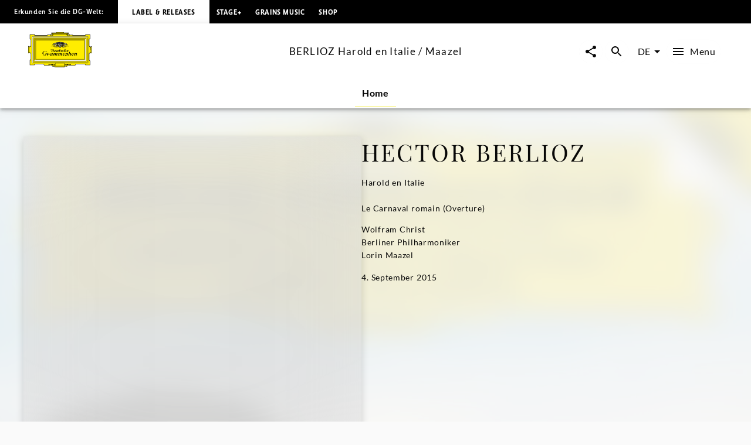

--- FILE ---
content_type: text/html; charset=utf-8
request_url: https://www.deutschegrammophon.com/de/katalog/produkte/berlioz-harold-en-italie-maazel-7537
body_size: 42275
content:
<!DOCTYPE html><html lang="de"><head><meta charSet="utf-8" data-next-head=""/><title data-next-head="">BERLIOZ Harold en Italie / Maazel | Deutsche Grammophon</title><link rel="preconnect" href="https://graphql.universal-music.de" crossorigin="true" data-next-head=""/><link rel="preconnect" href="https://images.universal-music.de" crossorigin="true" data-next-head=""/><link rel="icon" href="/favicon.ico" sizes="any" data-next-head=""/><link rel="icon" href="/icon.svg" type="image/svg+xml" data-next-head=""/><link rel="apple-touch-icon" href="/favicon_180.png" data-next-head=""/><link rel="manifest" href="/manifest.webmanifest" data-next-head=""/><meta name="title" content="BERLIOZ Harold en Italie / Maazel | Deutsche Grammophon" data-next-head=""/><meta name="description" content=" auf Deutsche Grammophon. Jetzt anhören und kaufen." data-next-head=""/><meta property="og:description" content=" auf Deutsche Grammophon. Jetzt anhören und kaufen." data-next-head=""/><meta property="twitter:description" content=" auf Deutsche Grammophon. Jetzt anhören und kaufen." data-next-head=""/><meta name="keywords" content="BERLIOZ Harold en Italie / Maazel, Deutsche Grammophon" data-next-head=""/><meta name="robots" content="index, follow" data-next-head=""/><link rel="canonical" href="https://www.deutschegrammophon.com/de/katalog/produkte/berlioz-harold-en-italie-maazel-7537" data-next-head=""/><meta name="viewport" content="width=device-width, initial-scale=1.0, user-scalable=yes" data-next-head=""/><meta name="thumbnail" content="//images.universal-music.de/img/assets/371/371552/4/1280/berlioz-harold-in-italy-le-carnaval-romain-overture.jpg" data-next-head=""/><meta property="fb:admins" content="100001310721168" data-next-head=""/><meta property="fb:app_id" content="245133298835253" data-next-head=""/><meta property="og:type" content="website" data-next-head=""/><meta property="og:url" content="https://www.deutschegrammophon.com/de/katalog/produkte/berlioz-harold-en-italie-maazel-7537" data-next-head=""/><meta property="og:title" content="BERLIOZ Harold en Italie / Maazel | Deutsche Grammophon" data-next-head=""/><meta property="og:locale" content="de" data-next-head=""/><meta property="og:site_name" content="Deutsche Grammophon" data-next-head=""/><meta property="og:image" itemProp="image" content="//images.universal-music.de/img/assets/371/371552/4/1280/berlioz-harold-in-italy-le-carnaval-romain-overture.jpg" data-next-head=""/><meta property="twitter:creator" content="@DGclassics" data-next-head=""/><meta property="twitter:card" content="summary_large_image" data-next-head=""/><meta property="twitter:url" content="https://www.deutschegrammophon.com/de/katalog/produkte/berlioz-harold-en-italie-maazel-7537" data-next-head=""/><meta property="twitter:title" content="BERLIOZ Harold en Italie / Maazel | Deutsche Grammophon" data-next-head=""/><meta property="twitter:image" content="//images.universal-music.de/img/assets/371/371552/4/1280/berlioz-harold-in-italy-le-carnaval-romain-overture.jpg" data-next-head=""/><script type="text/javascript" id="cmp" data-testid="cmp-script" data-cmp-ab="1" src="https://cdn.consentmanager.net/delivery/autoblocking/7cdedb1aec33.js" data-cmp-host="d.delivery.consentmanager.net" data-cmp-cdn="cdn.consentmanager.net" data-cmp-codesrc="1"></script><link rel="preload" href="/fonts/Lato/lato-v24-latin-regular.woff2" as="font" type="font/woff2" crossorigin="anonymous"/><link rel="preload" href="/fonts/Lato/lato-v24-latin-700.woff2" as="font" type="font/woff2" crossorigin="anonymous"/><link rel="preload" href="/fonts/PlayfairDisplay/playfair-display-v37-latin-regular.woff2" as="font" type="font/woff2" crossorigin="anonymous"/><link rel="preload" href="/fonts/LemonSansNext/LemonSansNext-Medium.woff2" as="font" type="font/woff2" crossorigin="anonymous"/><link rel="preload" href="/fonts/LemonSansNext/LemonSansNext-Bold.woff2" as="font" type="font/woff2" crossorigin="anonymous"/><script id="google-tag-manager-before" data-nscript="beforeInteractive">(function(w,d,s,l,i){w[l]=w[l]||[];w[l].push({'gtm.start':
        new Date().getTime(),event:'gtm.js'});var f=d.getElementsByTagName(s)[0],
        j=d.createElement(s),dl=l!='dataLayer'?'&l='+l:'';j.setAttribute("data-cmp-ab","1");
        j.async=true;j.src='https://www.googletagmanager.com/gtm.js?id='+i+dl;f.parentNode.insertBefore(j,f);})(window,document,'script','dataLayer','GTM-PG5CGG4');</script><link rel="preload" href="/_next/static/css/bf2bb4e8e0cf8f93.css" as="style"/><link rel="stylesheet" href="/_next/static/css/bf2bb4e8e0cf8f93.css" data-n-g=""/><link rel="preload" href="/_next/static/css/3fd3843fbeccac8a.css" as="style"/><link rel="stylesheet" href="/_next/static/css/3fd3843fbeccac8a.css" data-n-p=""/><noscript data-n-css=""></noscript><script defer="" nomodule="" src="/_next/static/chunks/polyfills-42372ed130431b0a.js"></script><script defer="" src="/_next/static/chunks/6405.d2ab56a2ba863c44.js"></script><script defer="" src="/_next/static/chunks/3247.184a2ed6d39e4213.js"></script><script defer="" src="/_next/static/chunks/7306.eaf5c3d16b579122.js"></script><script src="/_next/static/chunks/webpack-a81daedf83d81398.js" defer=""></script><script src="/_next/static/chunks/framework-fd825626f9b6a5f2.js" defer=""></script><script src="/_next/static/chunks/main-2be3cb2e299c55a8.js" defer=""></script><script src="/_next/static/chunks/pages/_app-7e88560cd67deca8.js" defer=""></script><script src="/_next/static/chunks/2dd95fd1-34d614fae9d4fc09.js" defer=""></script><script src="/_next/static/chunks/b0e56c7c-9f0f54cf718eb88f.js" defer=""></script><script src="/_next/static/chunks/4333-7a951e8c44d15a8b.js" defer=""></script><script src="/_next/static/chunks/3391-448bb50de1fc3f16.js" defer=""></script><script src="/_next/static/chunks/3217-66cacc5bb01b7362.js" defer=""></script><script src="/_next/static/chunks/8214-c52d330a9df81d84.js" defer=""></script><script src="/_next/static/chunks/994-d9132a830b88bf55.js" defer=""></script><script src="/_next/static/chunks/3779-275b7f9dd5581bbe.js" defer=""></script><script src="/_next/static/chunks/8613-d112da7b7d215cd2.js" defer=""></script><script src="/_next/static/chunks/pages/catalogue/products/%5BproductFamilyId%5D-96b2ee4bddd7f4f5.js" defer=""></script><script src="/_next/static/xRa-NBXW1aYtwWh44wr-0/_buildManifest.js" defer=""></script><script src="/_next/static/xRa-NBXW1aYtwWh44wr-0/_ssgManifest.js" defer=""></script></head><body><div id="__next"><style data-emotion="css-global 13s4kpy">html{-webkit-font-smoothing:antialiased;-moz-osx-font-smoothing:grayscale;box-sizing:border-box;-webkit-text-size-adjust:100%;}*,*::before,*::after{box-sizing:inherit;}strong,b{font-weight:700;}body{margin:0;color:rgba(0, 0, 0, 0.97);font-family:Lato,sans-serif;font-weight:400;font-size:1rem;line-height:1.5;background-color:#fafafa;}@media print{body{background-color:#fff;}}body::backdrop{background-color:#fafafa;}body{-webkit-backface-visibility:hidden;backface-visibility:hidden;}</style><h1 class="visually-hidden">BERLIOZ Harold en Italie / Maazel | Deutsche Grammophon</h1><style data-emotion="css 1otv58p">.css-1otv58p{width:100%;margin-left:auto;box-sizing:border-box;margin-right:auto;padding-left:16px;padding-right:16px;overflow:hidden;box-shadow:inset 0 20px 20px -15px rgba(0, 0, 0, 0.03);position:relative;padding:3rem;border-top:none;}@media (min-width:0px){.css-1otv58p{padding-left:24px;padding-right:24px;}}.css-1otv58p::after{background-color:rgba(0, 0, 0, 0);position:absolute;left:0;right:0;top:0;bottom:0;content:"";z-index:-2;}</style><div class="MuiContainer-root spacing-subnavbar css-1otv58p"><style data-emotion="css o1zts7">.css-o1zts7{width:100%;margin-left:auto;box-sizing:border-box;margin-right:auto;position:relative;}@media (min-width:1200px){.css-o1zts7{max-width:1200px;}}</style><div class="MuiContainer-root MuiContainer-maxWidthXl MuiContainer-disableGutters css-o1zts7"></div></div><style data-emotion="css g5s7y5">.css-g5s7y5{-webkit-text-decoration:underline;text-decoration:underline;text-decoration-color:var(--Link-underlineColor);--Link-underlineColor:rgba(243, 234, 44, 0.4);color:rgba(0, 0, 0, 0.97);display:-webkit-box;display:-webkit-flex;display:-ms-flexbox;display:flex;-webkit-align-items:center;-webkit-box-align:center;-ms-flex-align:center;align-items:center;-webkit-clip-path:rect(1px 1px 1px 1px);clip-path:rect(1px 1px 1px 1px);height:1px;width:1px;overflow:hidden;position:absolute;top:0;left:50%;-webkit-transform:translate(-50%, -100%);-moz-transform:translate(-50%, -100%);-ms-transform:translate(-50%, -100%);transform:translate(-50%, -100%);-webkit-transition:-webkit-transform 0.3s;transition:transform 0.3s;z-index:9999;padding:0.5rem;}.css-g5s7y5:hover{text-decoration-color:inherit;}.css-g5s7y5:focus-visible{background-color:#f3ea2c;color:rgba(0, 0, 0, 0.97);-webkit-clip-path:none;clip-path:none;height:auto;width:auto;-webkit-transform:translate(-50%, 0%);-moz-transform:translate(-50%, 0%);-ms-transform:translate(-50%, 0%);transform:translate(-50%, 0%);}</style><style data-emotion="css 7c8z0c">.css-7c8z0c{margin:0;font-size:.75rem;line-height:1.75;letter-spacing:.05em;font-family:Lato;word-spacing:.03em;color:#f3ea2c;-webkit-text-decoration:underline;text-decoration:underline;text-decoration-color:var(--Link-underlineColor);--Link-underlineColor:rgba(243, 234, 44, 0.4);color:rgba(0, 0, 0, 0.97);display:-webkit-box;display:-webkit-flex;display:-ms-flexbox;display:flex;-webkit-align-items:center;-webkit-box-align:center;-ms-flex-align:center;align-items:center;-webkit-clip-path:rect(1px 1px 1px 1px);clip-path:rect(1px 1px 1px 1px);height:1px;width:1px;overflow:hidden;position:absolute;top:0;left:50%;-webkit-transform:translate(-50%, -100%);-moz-transform:translate(-50%, -100%);-ms-transform:translate(-50%, -100%);transform:translate(-50%, -100%);-webkit-transition:-webkit-transform 0.3s;transition:transform 0.3s;z-index:9999;padding:0.5rem;}.css-7c8z0c:hover{text-decoration-color:inherit;}.css-7c8z0c:focus-visible{background-color:#f3ea2c;color:rgba(0, 0, 0, 0.97);-webkit-clip-path:none;clip-path:none;height:auto;width:auto;-webkit-transform:translate(-50%, 0%);-moz-transform:translate(-50%, 0%);-ms-transform:translate(-50%, 0%);transform:translate(-50%, 0%);}</style><a class="MuiTypography-root MuiTypography-text4_regular MuiLink-root MuiLink-underlineAlways css-7c8z0c" href="#main-content">Zum Inhalt springen</a><style data-emotion="css 1y5w71b">.css-1y5w71b{display:-webkit-box;display:-webkit-flex;display:-ms-flexbox;display:flex;-webkit-flex-direction:column;-ms-flex-direction:column;flex-direction:column;width:100%;box-sizing:border-box;-webkit-flex-shrink:0;-ms-flex-negative:0;flex-shrink:0;position:fixed;z-index:1100;top:0;left:auto;right:0;--AppBar-background:#f3ea2c;--AppBar-color:#fff;background-color:var(--AppBar-background);color:var(--AppBar-color);position:fixed;background-color:#000000;height:40px;}@media print{.css-1y5w71b{position:absolute;}}</style><style data-emotion="css 1iadl7i">.css-1iadl7i{background-color:#fff;color:rgba(0, 0, 0, 0.97);-webkit-transition:box-shadow 300ms cubic-bezier(0.4, 0, 0.2, 1) 0ms;transition:box-shadow 300ms cubic-bezier(0.4, 0, 0.2, 1) 0ms;box-shadow:var(--Paper-shadow);background-image:var(--Paper-overlay);display:-webkit-box;display:-webkit-flex;display:-ms-flexbox;display:flex;-webkit-flex-direction:column;-ms-flex-direction:column;flex-direction:column;width:100%;box-sizing:border-box;-webkit-flex-shrink:0;-ms-flex-negative:0;flex-shrink:0;position:fixed;z-index:1100;top:0;left:auto;right:0;--AppBar-background:#f3ea2c;--AppBar-color:#fff;background-color:var(--AppBar-background);color:var(--AppBar-color);position:fixed;background-color:#000000;height:40px;}@media print{.css-1iadl7i{position:absolute;}}</style><header class="MuiPaper-root MuiPaper-elevation MuiPaper-elevation4 MuiAppBar-root MuiAppBar-colorPrimary MuiAppBar-positionFixed mui-fixed css-1iadl7i" data-testid="MetaNav" style="--Paper-shadow:0px 2px 4px -1px rgba(0,0,0,0.2),0px 4px 5px 0px rgba(0,0,0,0.14),0px 1px 10px 0px rgba(0,0,0,0.12)"><style data-emotion="css 14kju81">.css-14kju81{position:relative;display:-webkit-box;display:-webkit-flex;display:-ms-flexbox;display:flex;-webkit-align-items:center;-webkit-box-align:center;-ms-flex-align:center;align-items:center;min-height:56px;height:100%;display:-webkit-box;display:-webkit-flex;display:-ms-flexbox;display:flex;-webkit-align-items:center;-webkit-box-align:center;-ms-flex-align:center;align-items:center;-webkit-box-pack:start;-ms-flex-pack:start;-webkit-justify-content:flex-start;justify-content:flex-start;white-space:nowrap;padding-bottom:1.5rem;}@media (min-width:xspx){@media (orientation: landscape){.css-14kju81{min-height:48px;}}}@media (min-width:0px){.css-14kju81{min-height:64px;}}@media (min-width:568px){.css-14kju81{-webkit-box-pack:unset;-ms-flex-pack:unset;-webkit-justify-content:unset;justify-content:unset;}}</style><div class="MuiToolbar-root MuiToolbar-regular css-14kju81"><style data-emotion="css 14rave">.css-14rave{margin:0;font-size:.625rem;line-height:2;letter-spacing:.05em;font-family:Lemon Sans Next;padding:1.5rem;display:none;}@media (min-width:568px){.css-14rave{font-size:.75rem;}}@media (min-width:568px){.css-14rave{display:-webkit-box;display:-webkit-flex;display:-ms-flexbox;display:flex;}}</style><span class="MuiTypography-root MuiTypography-text5_navbar_regular css-14rave">Erkunden Sie die DG-Welt:</span><div class="MuiBox-root css-0"><style data-emotion="css mv0208">.css-mv0208{-webkit-text-decoration:underline;text-decoration:underline;text-decoration-color:var(--Link-underlineColor);--Link-underlineColor:rgba(243, 234, 44, 0.4);color:rgba(0, 0, 0, 0.97);-webkit-text-decoration:none;text-decoration:none;color:#000000;background-color:#FFFFFF;padding:0.75rem;}.css-mv0208:hover{text-decoration-color:inherit;}@media (min-width:568px){.css-mv0208{padding:1.5rem;}}</style><style data-emotion="css v0d2i">.css-v0d2i{margin:0;font:inherit;line-height:inherit;letter-spacing:inherit;color:#f3ea2c;-webkit-text-decoration:underline;text-decoration:underline;text-decoration-color:var(--Link-underlineColor);--Link-underlineColor:rgba(243, 234, 44, 0.4);color:rgba(0, 0, 0, 0.97);-webkit-text-decoration:none;text-decoration:none;color:#000000;background-color:#FFFFFF;padding:0.75rem;}.css-v0d2i:hover{text-decoration-color:inherit;}@media (min-width:568px){.css-v0d2i{padding:1.5rem;}}</style><a class="MuiTypography-root MuiTypography-inherit MuiLink-root MuiLink-underlineAlways css-v0d2i" href="https://www.deutschegrammophon.com"><style data-emotion="css berkx3">.css-berkx3{margin:0;font-size:.625rem;line-height:2;font-weight:600;letter-spacing:.05em;text-transform:uppercase;font-family:Lemon Sans Next;}@media (min-width:568px){.css-berkx3{font-size:.75rem;}}</style><span class="MuiTypography-root MuiTypography-text5_navbar_bold css-berkx3">Label &amp; Releases</span></a></div><div class="MuiBox-root css-0"><style data-emotion="css 2ywash">.css-2ywash{-webkit-text-decoration:underline;text-decoration:underline;text-decoration-color:var(--Link-underlineColor);--Link-underlineColor:rgba(243, 234, 44, 0.4);color:rgba(0, 0, 0, 0.97);}.css-2ywash:hover{text-decoration-color:inherit;}</style><style data-emotion="css z1lenl">.css-z1lenl{margin:0;font:inherit;line-height:inherit;letter-spacing:inherit;color:#f3ea2c;-webkit-text-decoration:underline;text-decoration:underline;text-decoration-color:var(--Link-underlineColor);--Link-underlineColor:rgba(243, 234, 44, 0.4);color:rgba(0, 0, 0, 0.97);}.css-z1lenl:hover{text-decoration-color:inherit;}</style><a class="MuiTypography-root MuiTypography-inherit MuiLink-root MuiLink-underlineAlways css-z1lenl" style="text-decoration:none;color:#FFFFFF" href="https://www.stage-plus.com"><style data-emotion="css bopbxr">.css-bopbxr{margin:0;font-size:.625rem;line-height:2;font-weight:600;letter-spacing:.05em;text-transform:uppercase;font-family:Lemon Sans Next;padding:0.75rem;}@media (min-width:568px){.css-bopbxr{font-size:.75rem;}}@media (min-width:568px){.css-bopbxr:hover{background-color:rgb(49, 50, 53, 0.75);}}</style><span class="MuiTypography-root MuiTypography-text5_navbar_bold css-bopbxr">STAGE+</span></a></div><div class="MuiBox-root css-0"><a class="MuiTypography-root MuiTypography-inherit MuiLink-root MuiLink-underlineAlways css-z1lenl" style="text-decoration:none;color:#FFFFFF" href="https://dgt.link/grainsmusic-nav"><span class="MuiTypography-root MuiTypography-text5_navbar_bold css-bopbxr">Grains Music</span></a></div><div class="MuiBox-root css-0"><a class="MuiTypography-root MuiTypography-inherit MuiLink-root MuiLink-underlineAlways css-z1lenl" style="text-decoration:none;color:#FFFFFF" href="https://store.deutschegrammophon.com"><span class="MuiTypography-root MuiTypography-text5_navbar_bold css-bopbxr">Shop</span></a></div></div></header><div><style data-emotion="css 1bcve5">.css-1bcve5{display:-webkit-box;display:-webkit-flex;display:-ms-flexbox;display:flex;-webkit-flex-direction:column;-ms-flex-direction:column;flex-direction:column;width:100%;box-sizing:border-box;-webkit-flex-shrink:0;-ms-flex-negative:0;flex-shrink:0;position:fixed;z-index:1100;top:0;left:auto;right:0;--AppBar-background:#f3ea2c;--AppBar-color:#fff;background-color:var(--AppBar-background);color:var(--AppBar-color);color:rgba(0, 0, 0, 0.97);position:fixed;background-color:#FFFFFF;margin-top:40px;}@media print{.css-1bcve5{position:absolute;}}@media (min-width:0px){.css-1bcve5{padding:0 1.25rem 0;}}@media (min-width:568px){.css-1bcve5{padding:0 1.5rem 0;}}@media (min-width:1024px){.css-1bcve5{padding:0 3rem 0;}}</style><style data-emotion="css 8nisyl">.css-8nisyl{background-color:#fff;color:rgba(0, 0, 0, 0.97);-webkit-transition:box-shadow 300ms cubic-bezier(0.4, 0, 0.2, 1) 0ms;transition:box-shadow 300ms cubic-bezier(0.4, 0, 0.2, 1) 0ms;box-shadow:var(--Paper-shadow);background-image:var(--Paper-overlay);display:-webkit-box;display:-webkit-flex;display:-ms-flexbox;display:flex;-webkit-flex-direction:column;-ms-flex-direction:column;flex-direction:column;width:100%;box-sizing:border-box;-webkit-flex-shrink:0;-ms-flex-negative:0;flex-shrink:0;position:fixed;z-index:1100;top:0;left:auto;right:0;--AppBar-background:#f3ea2c;--AppBar-color:#fff;background-color:var(--AppBar-background);color:var(--AppBar-color);color:rgba(0, 0, 0, 0.97);position:fixed;background-color:#FFFFFF;margin-top:40px;}@media print{.css-8nisyl{position:absolute;}}@media (min-width:0px){.css-8nisyl{padding:0 1.25rem 0;}}@media (min-width:568px){.css-8nisyl{padding:0 1.5rem 0;}}@media (min-width:1024px){.css-8nisyl{padding:0 3rem 0;}}</style><header class="MuiPaper-root MuiPaper-elevation MuiPaper-elevation4 MuiAppBar-root MuiAppBar-colorPrimary MuiAppBar-positionFixed mui-fixed css-8nisyl" style="--Paper-shadow:0px 2px 4px -1px rgba(0,0,0,0.2),0px 4px 5px 0px rgba(0,0,0,0.14),0px 1px 10px 0px rgba(0,0,0,0.12)"><style data-emotion="css 19bjv5j">.css-19bjv5j{position:relative;display:-webkit-box;display:-webkit-flex;display:-ms-flexbox;display:flex;-webkit-align-items:center;-webkit-box-align:center;-ms-flex-align:center;align-items:center;min-height:56px;height:100%;display:-webkit-box;display:-webkit-flex;display:-ms-flexbox;display:flex;-webkit-flex-direction:column;-ms-flex-direction:column;flex-direction:column;overflow:hidden;white-space:nowrap;}@media (min-width:xspx){@media (orientation: landscape){.css-19bjv5j{min-height:48px;}}}@media (min-width:0px){.css-19bjv5j{min-height:64px;}}</style><div class="MuiToolbar-root MuiToolbar-regular css-19bjv5j"><style data-emotion="css 1mlc37b">.css-1mlc37b{height:95px;-webkit-transition:height .3s cubic-bezier(.4,0,.6,1),background-color .4s cubic-bezier(.4,0,.2,1);transition:height .3s cubic-bezier(.4,0,.6,1),background-color .4s cubic-bezier(.4,0,.2,1);display:-webkit-box;display:-webkit-flex;display:-ms-flexbox;display:flex;-webkit-align-items:center;-webkit-box-align:center;-ms-flex-align:center;align-items:center;-webkit-box-pack:justify;-webkit-justify-content:space-between;justify-content:space-between;width:100%;}</style><div class="MuiBox-root css-1mlc37b"><style data-emotion="css 1rr4qq7">.css-1rr4qq7{-webkit-flex:1;-ms-flex:1;flex:1;}</style><div class="MuiBox-root css-1rr4qq7"><style data-emotion="css 2ywash">.css-2ywash{-webkit-text-decoration:underline;text-decoration:underline;text-decoration-color:var(--Link-underlineColor);--Link-underlineColor:rgba(243, 234, 44, 0.4);color:rgba(0, 0, 0, 0.97);}.css-2ywash:hover{text-decoration-color:inherit;}</style><style data-emotion="css z1lenl">.css-z1lenl{margin:0;font:inherit;line-height:inherit;letter-spacing:inherit;color:#f3ea2c;-webkit-text-decoration:underline;text-decoration:underline;text-decoration-color:var(--Link-underlineColor);--Link-underlineColor:rgba(243, 234, 44, 0.4);color:rgba(0, 0, 0, 0.97);}.css-z1lenl:hover{text-decoration-color:inherit;}</style><a class="MuiTypography-root MuiTypography-inherit MuiLink-root MuiLink-underlineAlways css-z1lenl" aria-label="Zur Startseite" href="/de"><style data-emotion="css 14pdrhm">.css-14pdrhm{height:100%;width:100%;max-height:60px;min-width:80px;display:inline-block;}@media (max-width:1023.95px){.css-14pdrhm{padding-top:0.45rem;padding-bottom:0.5rem;}}</style><svg class="dg-logo css-14pdrhm" preserveAspectRatio="xMinYMid meet" viewBox="0 0 244.035 135.26" data-testid="logo"><path fill="#000000" d="M141.898 123.867h1.199c-.563.283-.906.522-1.199 1.237v-1.237zm21.273 0v1.032c-.207-.379-.467-.822-1.084-1.032h1.084zm-84.291 0h1.114c-.501.224-.892.549-1.114 1.064v-1.064zm21.128 0v.739c-.223-.299-.417-.517-.863-.739.361 0 .696-.006.863 0zm55.174 0c-2.427.594-3.873 1.5-6.031 2.24-.194-.813-.905-1.934-1.544-2.24H155.182zm-60.742 0c-.724.576-1.114 1.119-1.42 2.014-2.253-.542-3.144-1.355-5.428-2.014h6.848zM136.639 0v1.909h18.847l-.002 4.371c-.791 0-2.25.067-3.023.067 1.313.553 1.82 1.925 1.703 3.201-.059.839.914.953 1.092.19.234-.781.906-1.496 1.83-1.795.813-.148 1.787 0 2.401.6.459.548.498.948.537 1.406l11.269.003c0 .826.528 2.061 1.436 2.061l2.635.072h41.877c1.617 0 2.387-1.424 2.387-3.748l18.332.011v18.065c-2.237 0-3.428 1.057-3.428 2.656l.029 20.313c-.029 2.652.688 5.844 3.398 6.804.595.205 1.043.307 1.64.237 0-.816-.007-2.023 0-2.043h4.437s.002 27.029 0 26.951h-4.437c-.038-.788 0-1.566 0-2.248-1.54.24-3.13 1.304-3.991 2.563-.679.899-.986 2.039-1.047 3.179v21.049c0 1.43.611 3.663 3.398 3.663v17.017h-19.147c-.065-.749-.313-1.771-.665-2.386-.561-.919-1.363-1.359-2.378-1.359h-29.644c-1.701 0-2.726.486-3.596 1.584-.769.896-1.382 1.855-1.434 3.345l-17.924.001c-.598.632-1.211 1.05-2.892 1.05-1.256 0-2.633-1.24-2.698-2.157-3.078.96-4.602 3.29-8.422 4.987-3.056 1.582-4.992.664-7.263-.475v2.733h-4.012v1.384H104.79v-1.384h-4.815v-2.738c-2.201 1.709-4.676 1.601-6.94.521-3.499-1.876-4.306-3.286-7.116-4.615-.452-.162-.939-.415-1.644-.461-.111.841-1.115 1.851-2.451 2.17-1.035.15-2.28-.38-2.921-1.004H60.738c0-2.623-1.232-4.946-4.465-4.946H28.406c-1.924 0-3.387 1.725-3.387 3.748H6.082s.077-19.267 0-19.341c2.694-.074 3.926-1.724 3.926-4.572V83.972C9.946 81.333 6.082 78.2 4.234 78.2v2.249H0V53.538h4.234v2.1c2.31 0 5.773-2.1 5.773-4.798 0-2.397.062-20.974 0-21.214 0-1.648-1.924-2.999-3.926-2.999V8.337h18.937c0 2.324 1.848 3.748 3.618 3.748h42.878c1.506-.149 1.815-1.307 1.815-2.455H83.83c.125-.581 1.077-1.687 2.185-1.747.924-.119 1.663.061 2.279.601.292.254.53 1.135.591 1.444.077.394.589.538.75.009.287-1.18.506-2.354 1.307-3.072.247-.3.581-.368.946-.598h-3.099V1.909s13.22-.03 19.234 0V0l13.914.004L136.639 0z"></path><path fill="#FFED00" d="M148.277 7.732c-.555.898-.908 2.327-.538 3.347 1.294 2.818 4.742 2.938 7.638 2.878 1.725-.12 3.57-.6 4.311-2.278h10.346c.066 1.548.992 2.121 2.93 2.121l44.107-.049c2.387 0 3.771-2.398 3.771-3.748l15.367.014V25.26c-1.615 0-3.316 1.663-3.316 4.185V50.98c0 3.4 2.898 7.215 7.193 7.182 0 0 .039 19.352.021 19.381-3.232.081-7.215 3.38-7.215 6.372v2.248l.02 19.487c-.02 1.469.369 3.237 1.602 4.077.578.523.998.694 1.697 1.002v14.71h-16.356c-.141-1.782-1.534-3.666-3.709-3.666h-30.688c-1.771-.036-3.492 1.034-4.567 2.618-.431.66-.871 1.695-.953 2.466l-15.319-.003h-.556v-4.362h-23.39v10.191h-39.275v-10.191H78.045c.003 1.349.003 3.622 0 4.362l-16.246.013c-.154-3.748-2.771-5.098-5.158-5.098H27.773c-2.541 0-4.388 2.174-4.388 3.673H7.374v-16.491c1.463 0 3.926-1.724 3.926-4.048V83.839c0-3.373-4.234-6.671-7.236-6.671V57.305c3.31 0 7.236-2.699 7.236-6.147V29.869c0-2.397-2.617-4.198-3.926-4.198V10.002h16.012c0 1.725 1.463 3.748 5.081 3.748h42.801c1.835 0 3.267-1.415 3.267-2.227l9.297-.025c1.478 2.758 5.112 2.709 7.884 2.409 1.971-.36 4.091-1.086 4.681-3.418.123-.959-.314-2.041-.746-2.76l.109.002 52.517.001z"></path><path fill="#FFED00" d="M152.46 8.329c.555.479.606 1.429.08 2.03-.369.36-.984.66-1.478.36-.246-.181-.431-.54-.369-.84.308-.479 1.231-.06 1.108-.84-.369-.419-1.006-.291-1.418-.12-.43.36-.801.841-.676 1.379 0 .66.676 1.141 1.23 1.38.801.3 1.813.075 2.46-.516 0 0 .312-.205.547-.243.333.038.472.263.745.263.157 0 .391-.096.719-.114.725-.02 1.059.851 1.059.851.175.235.783 0 .801-.336-.063-.54-.803-.419-.803-.891.063-.48.281-.947.959-1.067.549-.076 1.205.007 1.391.667.122.54.007 1.207-.363 1.746-1.847 1.56-4.371 1.021-6.711.839-1.048-.3-2.156-.719-2.771-1.619-.432-.719-.37-1.559-.063-2.278.246-.659.948-.984 1.536-1.127.974-.163 1.471.038 2.017.476zM1.061 55.278h1.694v24.138H1.061zM92.853 126.854c.39 1.111.641 2.008 2.662 2.543.923.18 1.847-.12 2.525-.839.493-.602.554-1.38.369-2.101a1.664 1.664 0 0 0-1.17-.898c-.246-.061-.493.12-.493.359.37.539 1.033.772.677 1.738-.424.824-1.047.84-1.724.84-.801-.12-1.355-.72-1.663-1.38-.185-.659-.062-1.438.308-1.979.678-.899 1.663-1.381 2.895-1.261 1.108.182 2.217.841 2.71 1.979.616 1.319.431 2.879-.37 4.018-.985.96-2.222 1.68-3.638 1.56-3.356-.293-7.041-3.794-8.823-4.771-.914-.416-1.877-.785-2.893-1.027-1.393-1.682-3.147-1.299-3.757-.487-.39.515.167 1.003.585.704.944-.731 1.724-.841 2.253.082.334.756-.334 1.38-1.337 1.813-.632.2-1.25.056-1.85-.332-.681-.399-.932-.941-.904-1.48.056-.923.613-1.715 2.114-2.068 3.62-.481 5.817.712 11.524 2.987z"></path><path fill="none" stroke="#000" stroke-width=".876" stroke-miterlimit="3.864" d="M29.386 31.094h185.917v73.35H29.386z"></path><path fill="#FFF" stroke="#FFF" stroke-width=".161" stroke-miterlimit="3.864" d="M14.894 118.662l3.319-3.562V20.368l208.353.028 3.262-3.705H14.899z"></path><path fill="none" stroke="#000" stroke-width=".876" stroke-miterlimit="3.864" d="M14.897 16.772h214.896v101.993H14.897z"></path><path fill="none" stroke="#000" stroke-width=".876" stroke-miterlimit="3.864" d="M18.126 20.342h208.437v94.854H18.126z"></path><path fill="none" stroke="#000" stroke-width=".876" stroke-miterlimit="3.864" d="M24.463 109.846V26.508l196.635.098"></path><path fill="#FFF" stroke="#FFF" stroke-width=".161" stroke-miterlimit="3.864" d="M22.142 111.499h200.406V24.04l-4.627 4.717v78.025H26.768z"></path><path fill="none" stroke="#000" stroke-width=".876" stroke-miterlimit="3.864" d="M26.768 28.757h191.155v78.025H26.768z"></path><path fill="none" stroke="#000" stroke-width=".876" stroke-miterlimit="3.864" d="M22.142 24.04h200.406v87.459H22.142z"></path><path fill="#FFED00" d="M108.94 1.184h26.722v1.12H108.94zM90.28 3.643h63.433v1.379H90.28zM94.406 6.041h54.979v.872H94.406zM241.166 55.875h1.461v24.347h-1.461zM106.065 133.639h30.251v.732h-30.251z"></path><path fill="none" stroke="#000" stroke-width=".876" stroke-miterlimit="3.864" d="M104.292 118.806h34.333v11.243h-34.333z"></path><path fill="#FFED00" d="M149.257 126.854c-.389 1.111-.639 2.008-2.66 2.543-.924.18-1.848-.12-2.525-.839-.492-.602-.554-1.38-.369-2.101a1.662 1.662 0 0 1 1.17-.898c.246-.061.494.12.494.359-.371.539-1.035.772-.679 1.738.424.824 1.047.84 1.726.84.801-.12 1.354-.72 1.662-1.38.186-.659.062-1.438-.309-1.979-.678-.899-1.663-1.381-2.895-1.261-1.108.182-2.218.841-2.711 1.979-.615 1.319-.431 2.879.369 4.018.986.96 2.223 1.68 3.639 1.56 3.356-.293 7.348-4.012 8.824-4.771 1.36-.675 1.226-.675 2.893-1.027 1.394-1.682 3.016-1.311 3.624-.499.391.516-.177.994-.595.696-.942-.731-1.723-.842-2.252.081-.334.756.334 1.38 1.338 1.813.631.201 1.25.055 1.85-.331.682-.401.934-.943.904-1.482-.057-.923-.616-1.706-2.118-2.059-3.62-.479-5.673.725-11.38 3zM91.565 8.329c-.554.479-.607 1.429-.082 2.03.37.36.986.66 1.479.36.246-.181.431-.54.369-.84-.308-.479-1.231-.059-1.108-.839.37-.419 1.006-.291 1.417-.12.431.36.801.841.677 1.379 0 .66-.677 1.141-1.231 1.38-.801.3-1.814.075-2.459-.516 0 0-.313-.205-.548-.243-.333.038-.47.263-.744.263-.158 0-.392-.096-.719-.114-.724-.02-1.058.851-1.058.851-.175.235-.783 0-.801-.336.062-.54.803-.419.803-.891-.062-.48-.282-.947-.959-1.067-.548-.076-1.205.007-1.39.667-.124.54-.007 1.207.362 1.746 1.848 1.56 4.373 1.021 6.713.839 1.047-.3 2.156-.719 2.771-1.619.431-.719.369-1.559.062-2.278-.247-.659-.949-.984-1.537-1.127-.973-.164-1.469.037-2.017.475z"></path><path fill="#000000" d="M143.305 64.93c-.493 1.738-1.048 3.418-1.603 5.157 1.662-.42 3.325-1.199 5.111-1.5.369.12.063.66 0 .959-.432 1.56-1.109 3.06-1.479 4.679l.246.12c.924-.36 2.032-.54 2.771-1.319.31-1.619 1.294-3.538 3.019-4.078 1.047-.3 2.278-.3 3.387-.24.556.54 0 1.079-.185 1.619-.801 1.499-2.524 2.1-3.94 2.758-.063.601.246 1.2.615 1.68 1.539-.061 2.709-.959 4.002-1.739l.31.3c-1.54 1.5-3.88 1.62-5.666 2.879-.695.029-1.045-1.17-1.172-1.431-.14-.388-.067-.904-.429-.849l-5.481 2.159c-.123 0-.369-.12-.308-.239.738-1.92 1.293-3.898 1.908-5.877l-.186-.12c-1.107.54-2.463.6-3.079 1.858l-1.539 4.139c-.555.119-1.603.359-1.971-.181.062-.66.554-1.259.368-1.858-1.662 1.02-3.51 1.499-5.234 2.398-1.602-1.438-1.354-3.479-.738-5.276-.801-.301-1.908.898-2.464 0-.245-.66-.614-1.56-1.478-1.739-.555-.12-1.108.12-1.232.6.247 1.259 1.54 1.919 2.156 2.879.246.659.369 1.319.063 1.979-.369.6-.925 1.079-1.603 1.259-1.726.359-3.511-.18-4.496-1.5-1.663.48-3.202 1.259-4.927 1.619l-.062-.12.493-2.279c-.924.24-1.663 1.021-2.709 1.319a25.18 25.18 0 0 1-2.956 1.139c-.37-.6.308-1.318.123-1.979-1.601.78-3.079 1.619-4.865 1.979-.308-.479.185-1.259.308-1.858l-.247-.12c-1.909 1.02-4.003 1.559-6.097 2.159-1.17.06-1.355-1.379-1.848-2.1l-3.326 1.56-.308-.301c1.17-.72 2.525-1.259 3.695-2.099.247-1.438.985-2.818 2.279-3.658a6.643 6.643 0 0 1 4.557-.6c.123 1.02-.246 2.159-1.17 2.878-.924.779-2.094 1.259-3.264 1.619-.185.419.062.898.308 1.199.677.959 1.724.06 2.586-.061 1.231-.54 2.586-1.079 3.449-2.279.37-1.198.554-2.519 1.293-3.478.677.12 1.601-.24 1.909.3l-1.601 4.917.123.3c.986-.479 2.033-.779 2.771-1.738l1.17-3.538c.616-.42 1.478-.181 2.156-.181l.062.24c-.493 1.799-1.293 3.538-1.601 5.217h.493c2.032-.839 4.003-2.519 4.003-4.797-.247-.359-1.293.061-.862-.66 1.909.181 1.478-1.979 2.094-2.999.555-.42 1.478-.239 2.156-.18-.062.899-.492 1.799-.739 2.758.124.54.739.12 1.047.48 0 .3-.337.32-.584.38-.906.018-.725.104-1.079.999l-1.232 4.018c1.109 0 2.156-.779 3.203-1.318.493.3.37.959.739 1.379.432.72 1.23 1.08 2.095.898.369-.12.615-.42.738-.778-.062-2.039-4.312-3.18-1.603-5.458.739-.66 1.91-.66 2.896-.479 1.354.12 1.416 2.279 2.895 1.619 2.032-.479 4.127-2.819 6.219-1.08.125.24.433.36.31.72-.431.301-.739.899-1.293.66-.124-.479-.185-1.14-.739-1.438-.678-.181-1.293.18-1.662.66-.862 1.14-.924 2.459-.617 3.718.248.6.803 1.379 1.603.898 1.231-.54 2.71-1.198 3.388-2.519l2.278-7.017c.615-.415 1.6-.356 2.279.004zM98.348 67.989c.739 1.739.554 3.598-.431 5.157-1.971 2.519-5.234 2.999-8.437 2.699l-.123-.301c.554-2.339 1.478-4.558 2.217-6.836a4.685 4.685 0 0 1 2.032-.3c-.37 2.279-1.355 4.617-1.971 6.896 1.54.119 3.141-.479 4.188-1.739 1.047-1.379 1.108-3.418.616-4.917-.369-1.141-1.293-2.159-2.463-2.639-2.155-.601-4.434.119-6.097 1.438-.739.54-1.293 1.259-1.848 1.919-.493-.06-.8-.42-1.047-.72 1.108-1.439 2.833-2.339 4.496-2.938 3.018-1.138 7.328-.778 8.868 2.281zM72.605 75.185c.123.6-.677.72-1.047 1.079-.401-.038-1.101-.873-1.601-1.319-1.971-1.439-5.296-1.799-7.637-.78-2.402 1.259-4.619 3.718-4.373 6.597-.062 1.379.678 2.999 1.971 3.657 1.478.959 3.695.66 5.05-.3.739-.479 1.683-.991 2.216-1.656.612-.895.817-1.08.787-1.66-.049-.407 1.986.017 2.785-.161.431.18.124.66.124 1.02-.801 2.878-1.725 6.417-5.05 7.736-2.094.78-5.05.78-6.712-.601.308-.239.677-1.08 1.293-.72.37.66 1.109.959 1.725 1.14 1.848.301 3.387-.959 4.126-2.278.554-1.08.924-2.339 1.293-3.599l-.062-.06c-2.586 2.159-6.897 3.538-10.285 1.739-1.786-.899-2.586-3.059-2.402-4.797.308-2.64 2.402-4.978 4.927-6.178 3.943-1.617 9.485-1.438 12.872 1.141zM160.733 75.725l-1.849 5.937c.617.12 1.347-.17 2.066-.433 1.325-.352 2.586-.724 4.092-.646.138.208-.615 1.919-.924 2.878l-1.416 4.798c1.355-.18 2.834-.72 3.818-1.799-.124-1.679.352-3.395 1.582-4.354.494-.482.766-.613 1.305-.964.99-.57 2.409-.68 3.52-.499.148.258-.526.477-1.629.563-.271.066-1.059.438-1.439.92-.788.854-.813 1.814-.813 2.833.123 1.319.738 2.759 1.908 3.418 1.664-.419 2.588-2.158 3.203-3.598.984-1.619-.863-2.279-.309-3.958.186-.359.678-.419 1.048-.24.554.66.245 1.68.985 2.22.8.18 1.724.06 2.217-.54.431-.48.801-1.021 1.293-1.56.837.022 1.804-.262 2.34.24.246.42-.309.78-.123 1.259.246.12.555-.06.739-.18.513-.289 1.298-.549 1.997-.815 1.168-.282 2.189-.744 3.422-.504-.801 2.579-1.539 5.097-2.4 7.616 1.047-.061 2.094-.66 2.955-1.259.186 0 .432.06.432.3-1.725 1.438-3.94 2.099-6.098 2.639l-.615-.06c.678-2.639 1.725-5.157 2.463-7.736-.801-.06-1.553-.14-2.588.626-.529.394-.922.813-1.168 1.474l-1.848 5.396c-.74.36-1.91.36-2.648 0 .617-2.279 1.479-4.438 2.095-6.656-.341-.016-.563.213-.985.3-.678.12-1.354.12-2.031 0-.432 2.398-1.787 4.678-4.064 5.878-.616.3-1.172.898-1.91 1.02-1.107-.66-2.031-1.679-2.646-2.699-2.279 1.021-4.742 1.859-7.205 2.398.369-2.579 1.539-5.217 2.34-7.855.123-.12-.123-.479-.369-.359-.747.295-1.805.492-2.614.843-.428.197-.589.836-.711 1.136l-1.971 6.058c-.74.239-1.773.233-2.628-.073l.103-.287c1.539-4.559 2.956-9.175 4.558-13.733.678-.3 1.539-.12 2.34-.18l.18.237zM141.888 82.861c1.047.24 2.094 0 2.709-.66.369-.42.738-1.02 1.107-1.499h2.402c.446.11-.184.658.063.959.654.027 1.172-.323 1.779-.499 1.057-.351 1.891-.657 2.717-.521.924 2.817.738 5.997-1.664 8.036-1.293 1.14-3.457 1.372-5.016.624-.506-.385-.506-.021-.65.335-.308.72-.308 1.738-.983 2.158l-2.3-.073v-.044l2.914-8.817c-.525.083-.752.367-1.248.5-.762.192-1.391.431-2.2.34-.246 2.638-2.345 5.173-4.999 5.984-.559.17-1.17.504-1.775.252-.8-.66-1.416-1.379-1.847-2.279-2.155 1.14-5.017 1.457-7.132 2.398l-.073-.12c.369-2.579 1.601-5.098 2.277-7.677-1.048-.18-2.031.181-2.771.66l-2.402 6.836a8.47 8.47 0 0 1-2.463 0c.554-2.579 1.601-5.097 2.217-7.496-.985-.06-2.032.12-2.771.66-1.047 2.1-1.478 4.559-2.34 6.776-.801.3-1.786.3-2.525 0 .493-2.458 1.417-4.979 2.155-7.437-.887-.178-2.328.983-2.833.66-.057-.574.842-.838 1.478-1.08.85-.283 2.515-.766 4.314-1.184l.12.044c.369.36-.12 1.043-.12 1.403.18.043.472-.022.72-.175l.495-.197c.833-.241 1.327-.373 1.958-.591 1.057-.264 1.688-.56 2.676-.499.062.359-.186.779-.309 1.08 2.031.18 3.633-.96 5.727-1.141a121.603 121.603 0 0 0-2.34 7.616c.862.24 1.726-.3 2.524-.54 1.956-.668.832-2.355 2.032-4.257.328-.551.441-.814.938-1.296.383-.308.734-.506 1.034-.68 1.103-.635 2.277-.903 3.634-.783.062.12.185.18.123.359-1.057.249-1.867.336-2.402.779-.861.9-1.539 2.039-1.602 3.358.123 1.259.492 2.639 1.663 3.357 1.17-.12 2.155-1.14 2.832-2.159.679-1.438 1.417-2.998.31-4.316 0-.66-.186-1.56.678-1.68 1.109.367.43 1.926 1.169 2.526zM80.981 80.582c0 1.619-.246 3.298.185 4.857l.246.06c1.478-.48 2.833-1.499 3.818-2.639.431-.36 1.218-.944 1.783-1.18.807-.247 2.822-.926 4.8-.987 1.141-.036 2.5-.292 2.778.488l-2.156 7.017c.651.283 1.25-.073 1.962-.332 1.684-.813 3.025-.944 3.581-3.207l.616-2.279c-.247-.239-.59-.035-.972.097-.405.219-.691.323-1.06.384-.2.011-.308-.061-.247-.24.185-.42.677-.516 1.239-.69 1.507-.329 2.702-.929 4.18-1.229.185.479-.123.959-.185 1.439.009.271.493 0 .739-.061.777-.415 1.924-.831 4.692-1.51l.173.011c.493.24 0 .78 0 1.141.839.272 1.716-.318 2.586-.601 1.064-.288 2.167-.572 3.203-.479-.801 2.759-1.663 5.337-2.402 8.036.537.212 1.279-.157 1.848-.42.279-.179.677-.659.862-.18-.37.48-1.109.84-1.725 1.08-1.329.374-2.833.72-4.064.66.924-2.52 1.543-5.412 2.578-7.954l-.022-.065c-.967.197-2.678.403-3.294 1.482l-2.217 6.356c-.765.31-1.732.244-2.565.156l-.045-.108c.877-2.629 1.44-5.146 2.425-7.483-1.354-.18-2.586.48-3.387 1.5-.678 1.979-1.478 4.019-1.971 6.058-.678.119-1.786.18-2.525-.061l.493-2.099c-.9.067-1.558.64-2.463.898-1.726.5-3.387 1.14-5.173 1.56l-.123-.181.554-1.979c-1.725.6-3.449 1.559-5.173 2.339-1.293-.6-1.478-2.159-1.416-3.418.022-.515.492-1.199 0-1.379-1.293.42-2.402 1.379-3.572 2.099l-.493-.06c-.308-1.199-.308-2.52-.493-3.658-1.847 1.679-3.325 3.838-4.434 5.938-.739.18-1.663.18-2.34 0 .555-2.999 1.848-5.878 2.587-8.937.8-.24 1.724-.18 2.525-.12l.123.36c-.493 1.739-1.047 3.058-1.417 4.856 1.109-.899 1.909-2.278 3.018-3.178.37-.899 1.293-1.619 2.094-2.159l.246.001z"></path><path fill="#FFED00" d="M91.574 81.662c-.37 1.439-.739 2.758-1.293 4.258-.862 1.439-2.34 2.039-3.818 2.579-.554-.3-.739-1.14-.862-1.679-.062-1.439.631-3.363 1.863-4.262.519-.404.703-.551 1.268-.729.92-.181 1.911-.339 2.842-.167zM150.221 82.209c.647.329.411 4.729-.943 6.108-.737.66-1.909.959-2.832.479-.493-.359-.54-.815-.257-1.402l1.428-4.475c.553-.779 1.602-.779 2.523-.72l.081.01zM152.85 69.788c-.123 1.2-1.231 2.1-2.279 2.52-.185-1.021.37-2.159 1.294-2.819.246-.181 1.17-.421.985.299zM104.999 69.608c.123.959-.308 2.039-1.108 2.639-.431.3-.924.479-1.417.66-.247-.6.062-1.438.369-2.039.555-.66 1.232-1.32 2.156-1.26z"></path><g><path fill="#000000" d="M122.037 59.003a.748.748 0 0 1-.572-.14c-.577-.483-.443-.47-.885-.845-.148-.147-.242-.147-.242-.147-.431.479-1.274 1.583-2.334 1.288-.026-.522.523-1.086.362-1.65-.121-.522-.845-.616-1.208-.966-.308-.442-.304-.667-.304-1.026.8-.54-.185-.899-.185-1.5.308-1.14-.246-2.698-1.047-3.538-.8.42-.924 1.438-1.54 2.039-.616.3-.985 1.198-1.786 1.02-.124-.54-.801-.18-1.17-.359-.185-.421.431-.721.493-1.14-.554.181-1.108.719-1.417 1.259.308 1.739-1.293 2.759-2.34 3.839-.308.119-.801.3-1.047 0-.185-1.021-1.786-.66-1.355-1.739-.308-.42-1.293-.66-.862-1.379 1.417-.839 2.648-2.698 4.619-2.22l1.725-1.438c-.924-.18-1.786.479-2.771.54-.985-.18-1.354.78-2.032 1.08-1.293-.061-3.202 1.02-3.941-.54.308-.719-.185-1.319 0-1.919.924-.419-.123-1.14.247-1.68 1.293.181 2.833.181 4.126.66.185-.54.924-1.019.247-1.559-.062-.479.369-.601.677-.839.308-.48-.062-.899.123-1.319-.616-.24-.924.66-1.478.72-.616.181-1.54-.119-1.724.721-.616 0-1.355.06-1.663.658-.616.54-1.848-.119-2.094.9-.862 0-1.601.36-2.155.899-.616.659-2.094-.42-2.217.779s-.862 2.278-1.354 3.358c1.047.6 2.34.72 3.449 1.319 0-.301-.062-.84-.185-1.26-.123-.54 0-1.14.37-1.559.431-.36 1.231-.42 1.786-.12.862.36 1.724 1.259 1.663 2.219.062.42-.308 1.141-.862 1.141-.739-.12-1.183-.389-1.676-1.075-.185-.51-.218-.582.016-.905.239-.456 1.37.361 1.514.19-.244-.42-.777-.789-.962-.969-.493-.061-1.108 0-1.17.539.247 3.238 3.695 4.378 6.282 5.697 1.786.72 4.434 1.199 6.282.24.846-.487 1.562-.875 1.685-1.714.062-.42-.157-.682-.449-.891-.369-.18-.554.421-.862.061-.124.06-.247.3-.124.479.37.54.616-.479 1.047-.18.246.42-.185.84-.554.959-.431.12-1.047-.12-1.109-.66-.075-.451-.054-1.08.185-1.379.677-.779 1.54-1.438 2.709-1.259.862.24 1.909.36 2.34 1.199.185.3.308.84.062 1.2-.37.3-.862.539-1.232.119a.442.442 0 0 1 0-.719c.062-.12.247-.06.37-.06.123.12 0 .359.185.479.308-.06.242-.575.057-.813-.616-.66-1.597-.806-2.583-.564-.369 0-.739.24-.985.479.185.06.677.12.985.12.596.496.625 1.229.378 1.948-.54 1.36-2.608 2.037-3.952 2.254-4.865.181-8.562-2.379-12.258-4.657-1.108-.54-2.278-1.319-3.572-1.079-1.047.72-2.463 1.318-3.695.778-.493-.18-.308-.839-.185-1.139.985-.899 2.587-.84 4.003-.78 1.416-1.198 1.909-3.117 1.663-4.977l-.185-.061c0 .24-.062.721-.431.899-.739.18-1.109-.42-1.478-.899-.185-.84-.247-1.318.062-2.099.677-.899 2.525.36 2.586-1.199.308-.479.739 0 1.108-.06.801-.66 1.601-1.319 2.648-1.379.308-.24.246-.78.8-.84.862.779 1.355-.54 2.217-.66.493-.24 1.54.12 1.601-.721.308-.3.677 0 .924.061.862-.42 1.909-.899 3.079-.78.123-.18.246-.659.616-.54 1.17.42 2.094-.778 3.387-.359.493-.181.37-1.079 1.047-.72.554.959 1.478-.06 2.279-.06.616.24 1.416.36 1.601-.36.431-.06.616.3.924.42.923-.42 2.155-.359 3.141-.06a.735.735 0 0 1 .564-.465v21.4h-.002z"></path><path fill="#000000" d="M122.036 59.003a.745.745 0 0 0 .571-.14c.577-.483.443-.47.885-.845.148-.147.242-.147.242-.147.432.479 1.273 1.583 2.335 1.288.026-.522-.524-1.086-.362-1.65.121-.522.846-.616 1.207-.966.31-.442.306-.667.306-1.026-.802-.54.185-.899.185-1.5-.309-1.14.246-2.698 1.047-3.538.801.42.924 1.438 1.541 2.039.614.3.984 1.198 1.785 1.02.122-.54.801-.18 1.17-.359.186-.421-.432-.721-.492-1.14.553.181 1.107.719 1.416 1.259-.309 1.739 1.293 2.759 2.34 3.839.309.119.802.3 1.047 0 .186-1.021 1.785-.66 1.354-1.739.308-.42 1.294-.66.862-1.379-1.417-.839-2.646-2.698-4.619-2.22l-1.725-1.438c.924-.18 1.785.479 2.771.54.984-.18 1.354.78 2.032 1.08 1.293-.061 3.2 1.02 3.94-.54-.309-.719.186-1.319 0-1.919-.924-.419.123-1.14-.246-1.68-1.293.181-2.834.181-4.127.66-.185-.54-.924-1.019-.246-1.559.063-.479-.369-.601-.678-.839-.308-.48.063-.899-.123-1.319.615-.24.924.66 1.479.72.614.181 1.539-.119 1.724.721.616 0 1.354.06 1.663.658.615.54 1.849-.119 2.095.9.861 0 1.601.36 2.154.899.616.659 2.094-.42 2.219.779.121 1.199.86 2.278 1.354 3.358-1.047.6-2.339.72-3.448 1.319 0-.301.062-.84.185-1.26.125-.54 0-1.14-.369-1.559-.432-.36-1.23-.42-1.785-.12-.862.36-1.725 1.259-1.662 2.219-.063.42.309 1.141.861 1.141.738-.12 1.184-.389 1.677-1.075.187-.51.219-.582-.017-.905-.238-.456-1.369.361-1.514.19.243-.42.777-.789.962-.969.492-.061 1.108 0 1.171.539-.248 3.238-3.695 4.378-6.283 5.697-1.785.72-4.434 1.199-6.28.24-.847-.487-1.562-.875-1.687-1.714-.062-.42.158-.682.45-.891.368-.18.554.421.861.061.122.06.247.3.122.479-.368.54-.615-.479-1.047-.18-.246.42.186.84.556.959.431.12 1.047-.12 1.108-.66.074-.451.054-1.08-.186-1.379-.678-.779-1.54-1.438-2.71-1.259-.862.24-1.909.36-2.34 1.199-.187.3-.308.84-.062 1.2.369.3.862.539 1.231.119a.442.442 0 0 0 0-.719c-.062-.12-.246-.06-.369-.06-.123.12 0 .359-.187.479-.308-.06-.241-.575-.057-.813.616-.66 1.598-.806 2.582-.564.369 0 .739.24.985.479-.185.06-.679.12-.985.12-.596.496-.624 1.229-.378 1.948.539 1.36 2.606 2.037 3.951 2.254 4.864.181 8.562-2.379 12.259-4.657 1.107-.54 2.277-1.319 3.571-1.079 1.047.72 2.464 1.318 3.694.778.492-.18.309-.839.186-1.139-.984-.899-2.587-.84-4.003-.78-1.416-1.198-1.909-3.117-1.663-4.977l.186-.061c0 .24.062.721.431.899.739.18 1.108-.42 1.479-.899.186-.84.245-1.318-.063-2.099-.678-.899-2.524.36-2.586-1.199-.309-.479-.739 0-1.108-.06-.801-.66-1.603-1.319-2.647-1.379-.31-.24-.248-.78-.801-.84-.863.779-1.354-.54-2.218-.66-.491-.24-1.54.12-1.602-.721-.308-.3-.679 0-.925.061-.861-.42-1.907-.899-3.078-.78-.123-.18-.246-.659-.616-.54-1.17.42-2.095-.778-3.388-.359-.492-.181-.368-1.079-1.047-.72-.554.959-1.479-.06-2.277-.06-.616.24-1.417.36-1.602-.36-.433-.06-.617.3-.925.42-.923-.42-2.155-.359-3.141-.06a.735.735 0 0 0-.563-.465l.005 21.404z"></path><path fill="#FFF" d="M122.033 42.203c1.417-.3.985-2.039 1.169-3.178l-1.169.6v2.578zM125.185 38.964c.432 1.14-.432 3.179 1.171 3.418.616.061.862-.479.985-.898l.246-2.159c-.493-.12-1.047.959-1.541.18-.246-.241-.491-.481-.861-.541zM129.498 42.263c.246.359.676.659 1.107.54 1.293-.479.924-1.919 1.293-2.938-.554-.3-.861.42-1.416.18l-.984-.659c0 .838-.248 1.857 0 2.877zM133.684 40.344c-.062 1.02-.679 2.038.062 3.058.369.24.924.42 1.293.06.492-.778.678-1.738.924-2.639-.369-.12-1.047.48-1.539.12-.185-.24-.371-.659-.74-.599zM137.687 44.421c.369.48.924.54 1.354.181.556-.721.863-1.619 1.109-2.52-.492-.06-.861.3-1.294.181l-.983-.959c-.248 1.019-.679 2.098-.186 3.117zM123.4 42.982v.24c.369-.061.616-.301.924 0l.123.18c.123-.3 0-.719-.369-.959-.37-.061-.555.24-.678.539zM141.875 42.683c-.123 1.139-1.479 2.817.062 3.657 1.603.181 1.603-1.679 2.278-2.578-.309-.36-.801.06-1.293 0-.553-.24-.493-.96-1.047-1.079zM128.328 43.462c-.187.061-.187.181 0 .301.432-.24.368.359.737.3.062-.24.124-.66-.062-.899-.307-.002-.552.058-.675.298zM125.864 45.381c.246-.54.492-1.438.368-2.219-.432.54-.492 1.44-.368 2.219zM122.908 44.122c.122 1.021-.309 2.699.922 3.298.616.061.924-.359 1.172-.779.121-.839.184-1.739 0-2.458-.433.06-.986.778-1.541.18-.247-.061-.247-.362-.553-.241zM127.28 44.182c-.308.959-.924 1.979-.616 3.117.371.301.801.54 1.293.36.926-.6.986-1.619 1.541-2.519-.371-.42-1.047.239-1.479-.24-.247-.239-.309-.718-.739-.718zM131.589 46.521c.802-.48 2.068-1.417 2.149-2.521-.727.553-1.655 1.741-2.149 2.521zM145.384 47.48c.186.54.802.66 1.294.54.739-.54 1.108-1.439 1.416-2.279-.492-.06-.984.3-1.416-.12l-.556-.898c-.492.778-.921 1.737-.738 2.757zM130.173 46.221l.246.54c.615-.301 1.17-.899 1.231-1.619-.49.179-1.168.599-1.477 1.079zM132.453 47.18c-.062.658.493.898.924 1.139a8.017 8.017 0 0 0 2.709-.3c-.308-.601-1.478-.78-.799-1.56.185-.239.553-.6.308-.84-1.172.183-2.772.302-3.142 1.561z"></path><path fill="#FFED00" d="M149.018 46.46v.181c0-.181.247-.301.433-.301.245-.119.368.12.432.24 0 .3-.247.601-.247.84.309-.12.37-.479.431-.779.124-.36-.061-.601-.246-.839-.493-.181-.556.419-.803.658z"></path><path fill="#FFF" d="M122.036 48.559l.247.899a4.954 4.954 0 0 0-.247-2.999v2.1zM125.001 48.439v1.079c.246-.061.246-.479.492-.66l.369.3c.307-.66.122-1.559-.124-2.219-.49.241-.613.9-.737 1.5z"></path><path fill="#FFF" stroke="#FFF" stroke-width=".341" stroke-miterlimit="3.864" d="M127.526 48.979l3.388-1.499c-1.293.18-2.28.839-3.388 1.499zM123.583 48.499c0 .181 0 .36.246.36.125-.18.125-.6 0-.779-.246 0-.246.239-.246.419z"></path><path fill="#FFF" d="M137.928 51.006c.422.315.956.381 1.485.351.524-.03 1.066-.15 1.529-.21a.499.499 0 0 0-.177-.466c-.103-.099-.224-.186-.323-.275-.184-.166-.285-.315-.07-.603.246-.24.521-.684.447-.966-.33.007-.592.028-.855.042-.271.015-.545.021-.809.046-.529.054-1.033.188-1.359.666-.339.397-.187 1.041.132 1.415zM129.927 49.159c.246.3 1.048.42 1.355.3-.43-.12-.923-.84-1.355-.3zM123.277 50.418c-.369.721.369 1.439 0 2.22.369 0 .739-.24 1.17 0-.246-.841.738-2.22-.431-2.878-.493-.061-.556.358-.739.658zM126.232 50.418c-.492.66-.246 1.561-1.047 2.1v.18c.432 0 .493-.479.925-.359l.369.359c.615-.54-.062-1.619.985-2.099.185-.181.123-.601-.186-.54-.368 0-.737.119-1.046.359z"></path><path fill="#FFED00" d="M130.173 51.258c.186.54.924 1.021 1.539 1.14-.123-.42-.737-1.56-1.539-1.14z"></path><path fill="#FFF" d="M122.599 52.097c.1-.388-.283-.306-.563-.26v.752c.379.048.503-.252.563-.492zM135.485 55.074c.195.221.417.426.64.616.223.188.445.366.646.531.195-.138.221-.294.223-.45.004-.151-.015-.316-.019-.472-.007-.304.04-.513.349-.563.071-.014.149-.018.225-.018l.24.004c.151 0 .319-.014.436-.125a2.573 2.573 0 0 0-.389-.614 6.966 6.966 0 0 0-.457-.518c-.328-.326-.719-.606-1.166-.731-.555 0-1.238.185-1.375.781-.035.599.255 1.118.647 1.559z"></path><path fill="#FFED00" d="M150.707 53.129c.559.495 2.008.888 2.623.769.186-.12.186-.36 0-.48-.495-.361-2.004-.467-2.623-.289z"></path><path fill="#FFF" d="M122.036 53.969c1.292-.034 2.616-.071 4.196-.072-.572-.327-2.331-.452-4.196-.413v.485zM122.036 55.011c1.19.011 2.408.026 3.766-.035l-.063-.181a20.16 20.16 0 0 0-3.704-.313v.529zM122.036 56.058c1.453.043 2.917.114 4.32.058a19.945 19.945 0 0 0-4.32-.513v.455z"></path><path fill="#FFED00" d="M134.608 44.361c.308.06.492.84.925.42-.063-.3-.369-.479-.617-.479-.062.119-.185.059-.308.059z"></path><path fill="#FFF" stroke="#000000" stroke-width=".161" stroke-miterlimit="3.864" d="M129.927 44.062c.309.06.184-.671.184-.731 0 .119-.244.551-.184.731z"></path><path fill="#FFED00" d="M136.085 49.219c.062.18.555.18.74-.061l.121-.24c-.366-.119-.552.121-.861.301zM142.798 53.656c.185.3.709.195.867.074.186-.24.34-.496.24-.674-.111-.102-.994.771-.92.188 0 0 .034-.181.169-.368 1.06-.715.2-.462.2-.462-.237.211-.74.823-.556 1.242z"></path><path fill="#FFF" d="M122.039 42.203c-1.417-.3-.985-2.039-1.17-3.178l1.17.6v2.578zM118.886 38.964c-.431 1.14.431 3.179-1.17 3.418-.616.061-.862-.479-.985-.898l-.247-2.159c.493-.12 1.047.959 1.54.18.247-.241.493-.481.862-.541zM114.575 42.263c-.246.359-.677.659-1.108.54-1.293-.479-.924-1.919-1.293-2.938.554-.3.862.42 1.417.18l.985-.659c-.001.838.246 1.857-.001 2.877zM110.388 40.344c.062 1.02.677 2.038-.062 3.058-.37.24-.924.42-1.293.06-.493-.778-.677-1.738-.924-2.639.37-.12 1.047.48 1.54.12.184-.24.369-.659.739-.599zM106.385 44.421c-.37.48-.924.54-1.355.181-.554-.721-.862-1.619-1.108-2.52.493-.06.862.3 1.293.181l.985-.959c.246 1.019.677 2.098.185 3.117zM120.672 42.982v.24c-.369-.061-.616-.301-.923 0l-.124.18c-.123-.3 0-.719.37-.959.369-.061.554.24.677.539zM102.197 42.683c.124 1.139 1.478 2.817-.062 3.657-1.601.181-1.601-1.679-2.278-2.578.308-.36.8.06 1.293 0 .554-.24.493-.96 1.047-1.079zM115.746 43.462c.185.061.185.181 0 .301-.431-.24-.37.359-.739.3-.062-.24-.123-.66.062-.899.307-.002.553.058.677.298zM118.208 45.381c-.246-.54-.492-1.438-.369-2.219.432.54.493 1.44.369 2.219zM121.165 44.122c-.123 1.021.308 2.699-.923 3.298-.616.061-.924-.359-1.17-.779-.123-.839-.185-1.739 0-2.458.431.06.985.778 1.54.18.245-.061.245-.362.553-.241zM116.792 44.182c.308.959.924 1.979.616 3.117-.37.301-.801.54-1.293.36-.924-.6-.985-1.619-1.54-2.519.37-.42 1.047.239 1.478-.24.247-.239.308-.718.739-.718zM112.481 46.521c-.801-.48-2.068-1.417-2.149-2.521.728.553 1.657 1.741 2.149 2.521zM98.687 47.48c-.185.54-.8.66-1.293.54-.739-.54-1.108-1.439-1.416-2.279.493-.06.985.3 1.416-.12l.555-.898c.491.778.922 1.737.738 2.757zM113.898 46.221l-.247.54c-.616-.301-1.17-.899-1.231-1.619.493.179 1.17.599 1.478 1.079zM111.619 47.18c.062.658-.493.898-.924 1.139a8.023 8.023 0 0 1-2.709-.3c.308-.601 1.478-.78.801-1.56-.185-.239-.555-.6-.308-.84 1.169.183 2.771.302 3.14 1.561z"></path><path fill="#FFED00" d="M95.053 46.46v.181c0-.181-.247-.301-.431-.301-.247-.119-.37.12-.431.24 0 .3.247.601.247.84-.308-.12-.37-.479-.431-.779-.123-.36.062-.601.246-.839.492-.181.554.419.8.658z"></path><path fill="#FFF" d="M122.038 48.559l-.246.899c-.247-1.02-.123-2.099.246-2.999v2.1zM119.071 48.439v1.079c-.246-.061-.246-.479-.493-.66l-.37.3c-.308-.66-.123-1.559.124-2.219.493.241.616.9.739 1.5z"></path><path fill="#FFF" stroke="#FFF" stroke-width=".341" stroke-miterlimit="3.864" d="M116.546 48.979l-3.387-1.499c1.293.18 2.279.839 3.387 1.499zM120.487 48.499c0 .181 0 .36-.246.36-.124-.18-.124-.6 0-.779.246 0 .246.239.246.419z"></path><path fill="#FFF" d="M106.143 51.006c-.421.315-.956.381-1.485.351-.525-.03-1.066-.15-1.53-.21a.499.499 0 0 1 .177-.466c.103-.099.222-.186.323-.275.185-.166.286-.315.071-.603-.246-.24-.52-.684-.447-.966.33.007.591.028.856.042.271.015.545.021.808.046.529.054 1.032.188 1.359.666.341.397.188 1.041-.132 1.415zM114.144 49.159c-.246.3-1.047.42-1.354.3.43-.12.923-.84 1.354-.3zM120.795 50.418c.369.721-.37 1.439 0 2.22-.37 0-.739-.24-1.17 0 .247-.841-.739-2.22.431-2.878.493-.061.554.358.739.658zM117.839 50.418c.493.66.246 1.561 1.047 2.1v.18c-.431 0-.493-.479-.924-.359l-.37.359c-.616-.54.062-1.619-.985-2.099-.185-.181-.123-.601.185-.54.37 0 .739.119 1.047.359z"></path><path fill="#FFED00" d="M113.898 51.258c-.185.54-.924 1.021-1.54 1.14.123-.42.739-1.56 1.54-1.14z"></path><path fill="#FFF" d="M121.473 52.097c-.1-.388.283-.306.564-.26v.752c-.38.048-.503-.252-.564-.492zM108.587 55.074a6.307 6.307 0 0 1-.64.616c-.222.188-.445.366-.646.531-.195-.138-.219-.294-.222-.45-.003-.151.014-.316.018-.472.007-.304-.04-.513-.348-.563a1.196 1.196 0 0 0-.226-.018l-.239.004c-.153 0-.32-.014-.436-.125.116-.263.248-.438.388-.614a6.55 6.55 0 0 1 .458-.518c.328-.326.718-.606 1.166-.731.555 0 1.239.185 1.375.781.034.599-.257 1.118-.648 1.559z"></path><path fill="#FFED00" d="M93.365 53.129c-.557.495-2.007.888-2.623.769-.185-.12-.185-.36 0-.48.493-.361 2.005-.467 2.623-.289z"></path><path fill="#FFF" d="M122.037 53.969c-1.292-.034-2.617-.071-4.197-.072.573-.327 2.332-.452 4.197-.413v.485zM122.037 55.011c-1.19.011-2.408.026-3.766-.035l.062-.181a20.163 20.163 0 0 1 3.705-.313l-.001.529zM122.037 56.058c-1.453.043-2.917.114-4.32.058a19.945 19.945 0 0 1 4.32-.513v.455z"></path><path fill="#FFED00" d="M109.464 44.361c-.308.06-.493.84-.924.42.062-.3.37-.479.616-.479.061.119.185.059.308.059z"></path><path fill="#FFF" stroke="#FFF" stroke-width=".161" stroke-miterlimit="3.864" d="M114.144 44.062c-.308.06-.184-.671-.184-.731 0 .119.246.551.184.731z"></path><path fill="#FFED00" d="M107.986 49.219c-.062.18-.554.18-.739-.061l-.123-.24c.369-.119.554.121.862.301zM101.273 53.656c-.185.3-.709.195-.868.074-.185-.24-.34-.496-.241-.674.113-.102.994.771.92.188 0 0-.034-.181-.168-.368-1.06-.715-.201-.462-.201-.462.242.211.743.823.558 1.242z"></path><path fill="none" stroke="#FFF" stroke-width=".283" stroke-miterlimit="3.864" d="M112.287 48.704c-1.848.601-2.617 1.35-4.465 1.35M112.363 50.353c-.923.3-1.231.898-2.001 1.499M131.595 48.704c1.848.601 2.617 1.35 4.465 1.35M131.518 50.353c.925.3 1.231.898 2.002 1.499"></path></g></svg></a></div><style data-emotion="css 1im7mc3">.css-1im7mc3{margin:0;font-size:1rem;letter-spacing:.075em;margin-left:1rem;margin-right:1rem;overflow:hidden;text-overflow:ellipsis;display:none;}@media (min-width:1024px){.css-1im7mc3{font-size:1.06rem;}}@media (min-width:1024px){.css-1im7mc3{display:block;}}</style><div class="MuiTypography-root MuiTypography-text2_bigger css-1im7mc3" data-testid="title">BERLIOZ Harold en Italie / Maazel</div><style data-emotion="css 1xfrdmu">.css-1xfrdmu{display:-webkit-box;display:-webkit-flex;display:-ms-flexbox;display:flex;-webkit-flex:1;-ms-flex:1;flex:1;-webkit-box-pack:end;-ms-flex-pack:end;-webkit-justify-content:flex-end;justify-content:flex-end;}</style><div class="MuiBox-root css-1xfrdmu"><style data-emotion="css 1o3jtnn">.css-1o3jtnn{border-radius:50px;color:#000000;padding:0.5rem;margin-right:0.25rem;text-align:center;overflow:hidden;cursor:pointer;box-shadow:0 0 1px 0 rgba(0,0,0,.04);-webkit-transition:all .25s cubic-bezier(.4,0,.2,1);transition:all .25s cubic-bezier(.4,0,.2,1);-webkit-text-decoration:none;text-decoration:none;}.css-1o3jtnn:hover{background-color:#f3ea2c;border-radius:50px;}.css-1o3jtnn:focus{background-color:#f3ea2c;border-radius:50px;}.css-1o3jtnn svg{vertical-align:middle;}</style><style data-emotion="css lffm2q">.css-lffm2q{text-align:center;-webkit-flex:0 0 auto;-ms-flex:0 0 auto;flex:0 0 auto;font-size:1.5rem;padding:8px;border-radius:50%;color:rgba(0, 0, 0, 0.54);-webkit-transition:background-color 150ms cubic-bezier(0.4, 0, 0.2, 1) 0ms;transition:background-color 150ms cubic-bezier(0.4, 0, 0.2, 1) 0ms;color:inherit;border-radius:50px;color:#000000;padding:0.5rem;margin-right:0.25rem;text-align:center;overflow:hidden;cursor:pointer;box-shadow:0 0 1px 0 rgba(0,0,0,.04);-webkit-transition:all .25s cubic-bezier(.4,0,.2,1);transition:all .25s cubic-bezier(.4,0,.2,1);-webkit-text-decoration:none;text-decoration:none;}.css-lffm2q.Mui-disabled{background-color:transparent;color:rgba(0, 0, 0, 0.26);}.css-lffm2q.MuiIconButton-loading{color:transparent;}.css-lffm2q:hover{background-color:#f3ea2c;border-radius:50px;}.css-lffm2q:focus{background-color:#f3ea2c;border-radius:50px;}.css-lffm2q svg{vertical-align:middle;}</style><style data-emotion="css 1q0lz9k">.css-1q0lz9k{display:-webkit-inline-box;display:-webkit-inline-flex;display:-ms-inline-flexbox;display:inline-flex;-webkit-align-items:center;-webkit-box-align:center;-ms-flex-align:center;align-items:center;-webkit-box-pack:center;-ms-flex-pack:center;-webkit-justify-content:center;justify-content:center;position:relative;box-sizing:border-box;-webkit-tap-highlight-color:transparent;background-color:transparent;outline:0;border:0;margin:0;border-radius:0;padding:0;cursor:pointer;-webkit-user-select:none;-moz-user-select:none;-ms-user-select:none;user-select:none;vertical-align:middle;-moz-appearance:none;-webkit-appearance:none;-webkit-text-decoration:none;text-decoration:none;color:inherit;letter-spacing:.05em;word-spacing:.03em;text-align:center;-webkit-flex:0 0 auto;-ms-flex:0 0 auto;flex:0 0 auto;font-size:1.5rem;padding:8px;border-radius:50%;color:rgba(0, 0, 0, 0.54);-webkit-transition:background-color 150ms cubic-bezier(0.4, 0, 0.2, 1) 0ms;transition:background-color 150ms cubic-bezier(0.4, 0, 0.2, 1) 0ms;color:inherit;border-radius:50px;color:#000000;padding:0.5rem;margin-right:0.25rem;text-align:center;overflow:hidden;cursor:pointer;box-shadow:0 0 1px 0 rgba(0,0,0,.04);-webkit-transition:all .25s cubic-bezier(.4,0,.2,1);transition:all .25s cubic-bezier(.4,0,.2,1);-webkit-text-decoration:none;text-decoration:none;}.css-1q0lz9k::-moz-focus-inner{border-style:none;}.css-1q0lz9k.Mui-disabled{pointer-events:none;cursor:default;}@media print{.css-1q0lz9k{-webkit-print-color-adjust:exact;color-adjust:exact;}}.css-1q0lz9k.Mui-disabled{background-color:transparent;color:rgba(0, 0, 0, 0.26);}.css-1q0lz9k.MuiIconButton-loading{color:transparent;}.css-1q0lz9k:hover{background-color:#f3ea2c;border-radius:50px;}.css-1q0lz9k:focus{background-color:#f3ea2c;border-radius:50px;}.css-1q0lz9k svg{vertical-align:middle;}</style><button class="MuiButtonBase-root MuiIconButton-root MuiIconButton-colorInherit MuiIconButton-sizeMedium css-1q0lz9k" tabindex="0" type="button" aria-label="Seite-Jetzt-Teilen Overlay öffnen"><style data-emotion="css 16vsk12">.css-16vsk12{-webkit-user-select:none;-moz-user-select:none;-ms-user-select:none;user-select:none;width:1em;height:1em;display:inline-block;-webkit-flex-shrink:0;-ms-flex-negative:0;flex-shrink:0;-webkit-transition:fill 200ms cubic-bezier(0.4, 0, 0.2, 1) 0ms;transition:fill 200ms cubic-bezier(0.4, 0, 0.2, 1) 0ms;fill:currentColor;font-size:1.5rem;color:rgba(0, 0, 0, 0.97);}</style><svg class="MuiSvgIcon-root MuiSvgIcon-fontSizeMedium css-16vsk12" focusable="false" aria-hidden="true" viewBox="0 0 24 24"><path d="M18 16.08c-.76 0-1.44.3-1.96.77L8.91 12.7c.05-.23.09-.46.09-.7s-.04-.47-.09-.7l7.05-4.11c.54.5 1.25.81 2.04.81 1.66 0 3-1.34 3-3s-1.34-3-3-3-3 1.34-3 3c0 .24.04.47.09.7L8.04 9.81C7.5 9.31 6.79 9 6 9c-1.66 0-3 1.34-3 3s1.34 3 3 3c.79 0 1.5-.31 2.04-.81l7.12 4.16c-.05.21-.08.43-.08.65 0 1.61 1.31 2.92 2.92 2.92s2.92-1.31 2.92-2.92-1.31-2.92-2.92-2.92"></path></svg></button><button class="MuiButtonBase-root MuiIconButton-root MuiIconButton-colorInherit MuiIconButton-sizeMedium css-1q0lz9k" tabindex="0" type="button" aria-label="Suche Overlay öffnen"><svg class="MuiSvgIcon-root MuiSvgIcon-fontSizeMedium css-16vsk12" focusable="false" aria-hidden="true" viewBox="0 0 24 24" data-testid="SearchIconNavbar"><path d="M15.5 14h-.79l-.28-.27C15.41 12.59 16 11.11 16 9.5 16 5.91 13.09 3 9.5 3S3 5.91 3 9.5 5.91 16 9.5 16c1.61 0 3.09-.59 4.23-1.57l.27.28v.79l5 4.99L20.49 19zm-6 0C7.01 14 5 11.99 5 9.5S7.01 5 9.5 5 14 7.01 14 9.5 11.99 14 9.5 14"></path></svg></button><style data-emotion="css 15s91qt">.css-15s91qt{margin-right:0.25rem;}.css-15s91qt:hover{background-color:#f3ea2c;border-radius:50px;}.css-15s91qt.Mui-focused{background-color:#f3ea2c;border-radius:50px;}.css-15s91qt .MuiInput-input{padding:0.25rem 0.75rem;}</style><style data-emotion="css-global 1prfaxn">@-webkit-keyframes mui-auto-fill{from{display:block;}}@keyframes mui-auto-fill{from{display:block;}}@-webkit-keyframes mui-auto-fill-cancel{from{display:block;}}@keyframes mui-auto-fill-cancel{from{display:block;}}</style><style data-emotion="css 1j7uj8s">.css-1j7uj8s{font-family:Lato,sans-serif;font-weight:400;font-size:1rem;line-height:1.4375em;color:rgba(0, 0, 0, 0.97);box-sizing:border-box;position:relative;cursor:text;display:-webkit-inline-box;display:-webkit-inline-flex;display:-ms-inline-flexbox;display:inline-flex;-webkit-align-items:center;-webkit-box-align:center;-ms-flex-align:center;align-items:center;position:relative;margin-right:0.25rem;}.css-1j7uj8s.Mui-disabled{color:rgba(0, 0, 0, 0.38);cursor:default;}.css-1j7uj8s.MuiInput-root:after{border-bottom:1px solid rgba(0, 0, 0, 0.97);}.css-1j7uj8s.MuiInput-root:hover:not(.Mui-disabled, .Mui-error):before{border-bottom:1px solid rgba(0, 0, 0, 0.97);}.css-1j7uj8s:hover{background-color:#f3ea2c;border-radius:50px;}.css-1j7uj8s.Mui-focused{background-color:#f3ea2c;border-radius:50px;}.css-1j7uj8s .MuiInput-input{padding:0.25rem 0.75rem;}</style><div data-testid="language-select" class="MuiInputBase-root MuiInput-root MuiInputBase-colorPrimary MuiSelect-root css-1j7uj8s"><style data-emotion="css 141tlg5">.css-141tlg5{font:inherit;letter-spacing:inherit;color:currentColor;padding:4px 0 5px;border:0;box-sizing:content-box;background:none;height:1.4375em;margin:0;-webkit-tap-highlight-color:transparent;display:block;min-width:0;width:100%;-webkit-animation-name:mui-auto-fill-cancel;animation-name:mui-auto-fill-cancel;-webkit-animation-duration:10ms;animation-duration:10ms;}.css-141tlg5::-webkit-input-placeholder{color:currentColor;opacity:0.42;-webkit-transition:opacity 200ms cubic-bezier(0.4, 0, 0.2, 1) 0ms;transition:opacity 200ms cubic-bezier(0.4, 0, 0.2, 1) 0ms;}.css-141tlg5::-moz-placeholder{color:currentColor;opacity:0.42;-webkit-transition:opacity 200ms cubic-bezier(0.4, 0, 0.2, 1) 0ms;transition:opacity 200ms cubic-bezier(0.4, 0, 0.2, 1) 0ms;}.css-141tlg5::-ms-input-placeholder{color:currentColor;opacity:0.42;-webkit-transition:opacity 200ms cubic-bezier(0.4, 0, 0.2, 1) 0ms;transition:opacity 200ms cubic-bezier(0.4, 0, 0.2, 1) 0ms;}.css-141tlg5:focus{outline:0;}.css-141tlg5:invalid{box-shadow:none;}.css-141tlg5::-webkit-search-decoration{-webkit-appearance:none;}label[data-shrink=false]+.MuiInputBase-formControl .css-141tlg5::-webkit-input-placeholder{opacity:0!important;}label[data-shrink=false]+.MuiInputBase-formControl .css-141tlg5::-moz-placeholder{opacity:0!important;}label[data-shrink=false]+.MuiInputBase-formControl .css-141tlg5::-ms-input-placeholder{opacity:0!important;}label[data-shrink=false]+.MuiInputBase-formControl .css-141tlg5:focus::-webkit-input-placeholder{opacity:0.42;}label[data-shrink=false]+.MuiInputBase-formControl .css-141tlg5:focus::-moz-placeholder{opacity:0.42;}label[data-shrink=false]+.MuiInputBase-formControl .css-141tlg5:focus::-ms-input-placeholder{opacity:0.42;}.css-141tlg5.Mui-disabled{opacity:1;-webkit-text-fill-color:rgba(0, 0, 0, 0.38);}.css-141tlg5:-webkit-autofill{-webkit-animation-duration:5000s;animation-duration:5000s;-webkit-animation-name:mui-auto-fill;animation-name:mui-auto-fill;}</style><style data-emotion="css 1cz0aiz">.css-1cz0aiz{-moz-appearance:none;-webkit-appearance:none;-webkit-user-select:none;-moz-user-select:none;-ms-user-select:none;user-select:none;border-radius:0;cursor:pointer;font:inherit;letter-spacing:inherit;color:currentColor;padding:4px 0 5px;border:0;box-sizing:content-box;background:none;height:1.4375em;margin:0;-webkit-tap-highlight-color:transparent;display:block;min-width:0;width:100%;-webkit-animation-name:mui-auto-fill-cancel;animation-name:mui-auto-fill-cancel;-webkit-animation-duration:10ms;animation-duration:10ms;}.css-1cz0aiz:focus{border-radius:0;}.css-1cz0aiz.Mui-disabled{cursor:default;}.css-1cz0aiz[multiple]{height:auto;}.css-1cz0aiz:not([multiple]) option,.css-1cz0aiz:not([multiple]) optgroup{background-color:#fff;}.css-1cz0aiz.css-1cz0aiz.css-1cz0aiz{padding-right:24px;min-width:16px;}.css-1cz0aiz.MuiSelect-select{height:auto;min-height:1.4375em;text-overflow:ellipsis;white-space:nowrap;overflow:hidden;}.css-1cz0aiz.MuiSelect-select:focus{background-color:rgba(0, 0, 0, 0);}.css-1cz0aiz::-webkit-input-placeholder{color:currentColor;opacity:0.42;-webkit-transition:opacity 200ms cubic-bezier(0.4, 0, 0.2, 1) 0ms;transition:opacity 200ms cubic-bezier(0.4, 0, 0.2, 1) 0ms;}.css-1cz0aiz::-moz-placeholder{color:currentColor;opacity:0.42;-webkit-transition:opacity 200ms cubic-bezier(0.4, 0, 0.2, 1) 0ms;transition:opacity 200ms cubic-bezier(0.4, 0, 0.2, 1) 0ms;}.css-1cz0aiz::-ms-input-placeholder{color:currentColor;opacity:0.42;-webkit-transition:opacity 200ms cubic-bezier(0.4, 0, 0.2, 1) 0ms;transition:opacity 200ms cubic-bezier(0.4, 0, 0.2, 1) 0ms;}.css-1cz0aiz:focus{outline:0;}.css-1cz0aiz:invalid{box-shadow:none;}.css-1cz0aiz::-webkit-search-decoration{-webkit-appearance:none;}label[data-shrink=false]+.MuiInputBase-formControl .css-1cz0aiz::-webkit-input-placeholder{opacity:0!important;}label[data-shrink=false]+.MuiInputBase-formControl .css-1cz0aiz::-moz-placeholder{opacity:0!important;}label[data-shrink=false]+.MuiInputBase-formControl .css-1cz0aiz::-ms-input-placeholder{opacity:0!important;}label[data-shrink=false]+.MuiInputBase-formControl .css-1cz0aiz:focus::-webkit-input-placeholder{opacity:0.42;}label[data-shrink=false]+.MuiInputBase-formControl .css-1cz0aiz:focus::-moz-placeholder{opacity:0.42;}label[data-shrink=false]+.MuiInputBase-formControl .css-1cz0aiz:focus::-ms-input-placeholder{opacity:0.42;}.css-1cz0aiz.Mui-disabled{opacity:1;-webkit-text-fill-color:rgba(0, 0, 0, 0.38);}.css-1cz0aiz:-webkit-autofill{-webkit-animation-duration:5000s;animation-duration:5000s;-webkit-animation-name:mui-auto-fill;animation-name:mui-auto-fill;}</style><div tabindex="0" role="combobox" aria-expanded="false" aria-haspopup="listbox" aria-label="Sprache wählen" class="MuiSelect-select MuiSelect-standard MuiInputBase-input MuiInput-input css-1cz0aiz">DE</div><style data-emotion="css 147e5lo">.css-147e5lo{bottom:0;left:0;position:absolute;opacity:0;pointer-events:none;width:100%;box-sizing:border-box;}</style><input aria-invalid="false" aria-hidden="true" tabindex="-1" class="MuiSelect-nativeInput css-147e5lo" value="de"/><style data-emotion="css 1agvn9r">.css-1agvn9r{position:absolute;right:0;top:calc(50% - .5em);pointer-events:none;color:rgba(0, 0, 0, 0.54);color:rgba(0, 0, 0, 0.97);}.css-1agvn9r.Mui-disabled{color:rgba(0, 0, 0, 0.26);}</style><style data-emotion="css qw5j88">.css-qw5j88{-webkit-user-select:none;-moz-user-select:none;-ms-user-select:none;user-select:none;width:1em;height:1em;display:inline-block;-webkit-flex-shrink:0;-ms-flex-negative:0;flex-shrink:0;-webkit-transition:fill 200ms cubic-bezier(0.4, 0, 0.2, 1) 0ms;transition:fill 200ms cubic-bezier(0.4, 0, 0.2, 1) 0ms;fill:currentColor;font-size:1.5rem;color:rgba(0, 0, 0, 0.97);position:absolute;right:0;top:calc(50% - .5em);pointer-events:none;color:rgba(0, 0, 0, 0.54);color:rgba(0, 0, 0, 0.97);}.css-qw5j88.Mui-disabled{color:rgba(0, 0, 0, 0.26);}</style><svg class="MuiSvgIcon-root MuiSvgIcon-fontSizeMedium MuiSelect-icon MuiSelect-iconStandard css-qw5j88" focusable="false" aria-hidden="true" viewBox="0 0 24 24"><path d="M7 10l5 5 5-5z"></path></svg></div><button class="MuiButtonBase-root MuiIconButton-root MuiIconButton-colorInherit MuiIconButton-sizeMedium css-1q0lz9k" tabindex="0" type="button"><svg class="MuiSvgIcon-root MuiSvgIcon-fontSizeMedium css-16vsk12" focusable="false" aria-hidden="true" viewBox="0 0 24 24"><path d="M3 18h18v-2H3zm0-5h18v-2H3zm0-7v2h18V6z"></path></svg><style data-emotion="css enc8wn">.css-enc8wn{margin:0;font-size:.875rem;line-height:1.65;letter-spacing:.05em;font-family:Lato;word-spacing:.03em;color:rgba(0, 0, 0, 0.97);padding-left:0.5rem;font-weight:400;display:none;}@media (min-width:1024px){.css-enc8wn{font-size:1rem;line-height:1.55;}}@media (min-width:568px){.css-enc8wn{display:-webkit-inline-box;display:-webkit-inline-flex;display:-ms-inline-flexbox;display:inline-flex;}}</style><span class="MuiTypography-root MuiTypography-text2_regular css-enc8wn">Menu</span></button></div><style data-emotion="css 14yoxd">.css-14yoxd{z-index:1200;}</style></div><style data-emotion="css 1cis4ps">.css-1cis4ps{height:40px;-webkit-transition:height .3s cubic-bezier(.4,0,.6,1),background-color .4s cubic-bezier(.4,0,.2,1);transition:height .3s cubic-bezier(.4,0,.6,1),background-color .4s cubic-bezier(.4,0,.2,1);width:100%;text-align:left;display:block;}@media (min-width:568px){.css-1cis4ps{text-align:center;}}@media (min-width:1024px){.css-1cis4ps{display:none;}}</style><div class="MuiBox-root css-1cis4ps"><style data-emotion="css qapxct">.css-qapxct{margin:0;font-size:1rem;letter-spacing:.075em;padding-bottom:1rem;overflow:hidden;text-overflow:ellipsis;}@media (min-width:1024px){.css-qapxct{font-size:1.06rem;}}</style><div class="MuiTypography-root MuiTypography-text2_bigger css-qapxct" data-testid="title">BERLIOZ Harold en Italie / Maazel</div></div><style data-emotion="css 17zsbvm">.css-17zsbvm{display:-webkit-box;display:-webkit-flex;display:-ms-flexbox;display:flex;-webkit-box-pack:center;-ms-flex-pack:center;-webkit-justify-content:center;justify-content:center;max-width:100%;height:50px;}@media (min-width:568px){.css-17zsbvm{height:50px;-webkit-transition:height .3s cubic-bezier(.4,0,.6,1),background-color .4s cubic-bezier(.4,0,.2,1);transition:height .3s cubic-bezier(.4,0,.6,1),background-color .4s cubic-bezier(.4,0,.2,1);}}</style><div class="MuiBox-root css-17zsbvm"><style data-emotion="css 1w373rf">.css-1w373rf{overflow:hidden;min-height:48px;-webkit-overflow-scrolling:touch;display:-webkit-box;display:-webkit-flex;display:-ms-flexbox;display:flex;}@media (max-width:-0.05px){.css-1w373rf .MuiTabs-scrollButtons{display:none;}}.css-1w373rf .Mui-selected{font-weight:700;}.css-1w373rf .MuiTab-root{padding:0.75rem 0.75rem;min-width:70px;}.css-1w373rf .MuiTabScrollButton-root{width:20px;}</style><nav data-testid="SubNavBar" class="MuiTabs-root css-1w373rf"><style data-emotion="css i8yde5">.css-i8yde5{overflow-x:auto;overflow-y:hidden;scrollbar-width:none;}.css-i8yde5::-webkit-scrollbar{display:none;}</style><div style="width:99px;height:99px;position:absolute;top:-9999px;overflow:scroll" class="MuiTabs-scrollableX MuiTabs-hideScrollbar css-i8yde5"></div><style data-emotion="css jb8z7h">.css-jb8z7h{position:relative;display:inline-block;-webkit-flex:1 1 auto;-ms-flex:1 1 auto;flex:1 1 auto;white-space:nowrap;scrollbar-width:none;overflow-x:auto;overflow-y:hidden;}.css-jb8z7h::-webkit-scrollbar{display:none;}</style><div style="overflow:hidden;margin-bottom:0" class="MuiTabs-scroller MuiTabs-hideScrollbar MuiTabs-scrollableX css-jb8z7h"><style data-emotion="css 162tvoi">.css-162tvoi{display:-webkit-box;display:-webkit-flex;display:-ms-flexbox;display:flex;}</style><div role="tablist" class="MuiTabs-list MuiTabs-flexContainer css-162tvoi"><style data-emotion="css 1eeaqvy">.css-1eeaqvy{font-family:Lato,sans-serif;font-weight:500;font-size:0.875rem;line-height:1.25;text-transform:uppercase;max-width:360px;min-width:90px;position:relative;min-height:48px;-webkit-flex-shrink:0;-ms-flex-negative:0;flex-shrink:0;padding:12px 16px;overflow:hidden;white-space:normal;text-align:center;-webkit-flex-direction:column;-ms-flex-direction:column;flex-direction:column;color:inherit;opacity:0.6;font-size:1rem;letter-spacing:.05em;word-spacing:.03em;text-transform:none;-webkit-transition:opacity .25s;transition:opacity .25s;}.css-1eeaqvy.Mui-selected{opacity:1;}.css-1eeaqvy.Mui-disabled{opacity:0.38;}@media (max-width:1024px){.css-1eeaqvy{font-size:.875rem;}}.css-1eeaqvy.Mui-selected{color:#000000;font-weight:700;}.css-1eeaqvy:hover{opacity:1;-webkit-transition:opacity .25s;transition:opacity .25s;}.css-1eeaqvy:focus-visible{opacity:1;-webkit-transition:opacity .25s;transition:opacity .25s;border:1px solid #000000;}</style><style data-emotion="css 1civwss">.css-1civwss{display:-webkit-inline-box;display:-webkit-inline-flex;display:-ms-inline-flexbox;display:inline-flex;-webkit-align-items:center;-webkit-box-align:center;-ms-flex-align:center;align-items:center;-webkit-box-pack:center;-ms-flex-pack:center;-webkit-justify-content:center;justify-content:center;position:relative;box-sizing:border-box;-webkit-tap-highlight-color:transparent;background-color:transparent;outline:0;border:0;margin:0;border-radius:0;padding:0;cursor:pointer;-webkit-user-select:none;-moz-user-select:none;-ms-user-select:none;user-select:none;vertical-align:middle;-moz-appearance:none;-webkit-appearance:none;-webkit-text-decoration:none;text-decoration:none;color:inherit;letter-spacing:.05em;word-spacing:.03em;font-family:Lato,sans-serif;font-weight:500;font-size:0.875rem;line-height:1.25;text-transform:uppercase;max-width:360px;min-width:90px;position:relative;min-height:48px;-webkit-flex-shrink:0;-ms-flex-negative:0;flex-shrink:0;padding:12px 16px;overflow:hidden;white-space:normal;text-align:center;-webkit-flex-direction:column;-ms-flex-direction:column;flex-direction:column;color:inherit;opacity:0.6;font-size:1rem;letter-spacing:.05em;word-spacing:.03em;text-transform:none;-webkit-transition:opacity .25s;transition:opacity .25s;}.css-1civwss::-moz-focus-inner{border-style:none;}.css-1civwss.Mui-disabled{pointer-events:none;cursor:default;}@media print{.css-1civwss{-webkit-print-color-adjust:exact;color-adjust:exact;}}.css-1civwss.Mui-selected{opacity:1;}.css-1civwss.Mui-disabled{opacity:0.38;}@media (max-width:1024px){.css-1civwss{font-size:.875rem;}}.css-1civwss.Mui-selected{color:#000000;font-weight:700;}.css-1civwss:hover{opacity:1;-webkit-transition:opacity .25s;transition:opacity .25s;}.css-1civwss:focus-visible{opacity:1;-webkit-transition:opacity .25s;transition:opacity .25s;border:1px solid #000000;}</style><a class="MuiButtonBase-root MuiTab-root MuiTab-textColorInherit Mui-selected css-1civwss" tabindex="0" role="tab" aria-selected="true" href="/de/katalog/produkte/berlioz-harold-en-italie-maazel-7537">Home<style data-emotion="css l09nnx">.css-l09nnx{position:absolute;height:2px;bottom:0;width:100%;-webkit-transition:all 300ms cubic-bezier(0.4, 0, 0.2, 1) 0ms;transition:all 300ms cubic-bezier(0.4, 0, 0.2, 1) 0ms;background-color:#f3ea2c;height:1px;}</style><span class="MuiTabs-indicator css-l09nnx"></span></a></div></div></nav></div></div></header><style data-emotion="css depviu">@media print{.css-depviu{position:absolute!important;}}</style></div><main id="main-content"><style data-emotion="css ris5ih">.css-ris5ih{width:100%;margin-left:auto;box-sizing:border-box;margin-right:auto;padding-left:16px;padding-right:16px;overflow:hidden;box-shadow:inset 0 20px 20px -15px rgba(0, 0, 0, 0.03);position:relative;padding:3rem;border-top:none;}@media (min-width:0px){.css-ris5ih{padding-left:24px;padding-right:24px;}}.css-ris5ih::before{background-image:url(//images.universal-music.de/img/assets/371/371552/991_bl/1020/berlioz-harold-in-italy-le-carnaval-romain-overture.jpg);background-repeat:no-repeat;-webkit-background-size:cover;background-size:cover;-webkit-background-position:top;background-position:top;position:absolute;left:0;right:0;top:0;bottom:0;content:"";z-index:-1;opacity:0.16;}.css-ris5ih::after{background-color:rgba(0, 0, 0, 0);position:absolute;left:0;right:0;top:0;bottom:0;content:"";z-index:-2;}</style><div class="MuiContainer-root css-ris5ih"><style data-emotion="css o1zts7">.css-o1zts7{width:100%;margin-left:auto;box-sizing:border-box;margin-right:auto;position:relative;}@media (min-width:1200px){.css-o1zts7{max-width:1200px;}}</style><div class="MuiContainer-root MuiContainer-maxWidthXl MuiContainer-disableGutters css-o1zts7"><style data-emotion="css gur900">.css-gur900{--Grid-columns:1;--Grid-columnSpacing:48px;--Grid-rowSpacing:48px;-webkit-flex-direction:row;-ms-flex-direction:row;flex-direction:row;min-width:0;box-sizing:border-box;display:-webkit-box;display:-webkit-flex;display:-ms-flexbox;display:flex;-webkit-box-flex-wrap:wrap;-webkit-flex-wrap:wrap;-ms-flex-wrap:wrap;flex-wrap:wrap;gap:var(--Grid-rowSpacing) var(--Grid-columnSpacing);}.css-gur900 >*{--Grid-parent-columns:1;}@media (min-width:568px){.css-gur900{--Grid-columns:1;}.css-gur900 >*{--Grid-parent-columns:1;}}@media (min-width:1024px){.css-gur900{--Grid-columns:2;}.css-gur900 >*{--Grid-parent-columns:2;}}.css-gur900 >*{--Grid-parent-columnSpacing:48px;}.css-gur900 >*{--Grid-parent-rowSpacing:48px;}</style><div class="MuiGrid-root MuiGrid-container MuiGrid-direction-xs-row MuiGrid-spacing-sm-6 css-gur900"><style data-emotion="css g3uult">.css-g3uult{-webkit-box-flex:0;-webkit-flex-grow:0;-ms-flex-positive:0;flex-grow:0;-webkit-flex-basis:auto;-ms-flex-preferred-size:auto;flex-basis:auto;width:calc(100% * 1 / var(--Grid-parent-columns) - (var(--Grid-parent-columns) - 1) * (var(--Grid-parent-columnSpacing) / var(--Grid-parent-columns)));min-width:0;box-sizing:border-box;}</style><div class="MuiGrid-root MuiGrid-direction-xs-row MuiGrid-grid-sm-1 css-g3uult"><div class="MuiBox-root css-0"><style data-emotion="css 1dw9nbv">.css-1dw9nbv{position:relative;border-radius:0;overflow:hidden;width:100%;box-shadow:0 4px 12px 0 rgba(67, 67, 67, 0.23);}@media (max-width:1023.95px){.css-1dw9nbv{max-width:512px;margin:0 auto;}}</style><div class="MuiBox-root css-1dw9nbv"><img alt="HECTOR BERLIOZ" title="HECTOR BERLIOZ" loading="lazy" width="1" height="1" decoding="async" data-nimg="1" style="color:transparent;display:block;width:100%;height:auto;object-fit:inherit;background-size:inherit;background-position:50% 50%;background-repeat:no-repeat;background-image:url(&quot;data:image/svg+xml;charset=utf-8,%3Csvg xmlns=&#x27;http://www.w3.org/2000/svg&#x27; viewBox=&#x27;0 0 1 1&#x27;%3E%3Cfilter id=&#x27;b&#x27; color-interpolation-filters=&#x27;sRGB&#x27;%3E%3CfeGaussianBlur stdDeviation=&#x27;20&#x27;/%3E%3CfeColorMatrix values=&#x27;1 0 0 0 0 0 1 0 0 0 0 0 1 0 0 0 0 0 100 -1&#x27; result=&#x27;s&#x27;/%3E%3CfeFlood x=&#x27;0&#x27; y=&#x27;0&#x27; width=&#x27;100%25&#x27; height=&#x27;100%25&#x27;/%3E%3CfeComposite operator=&#x27;out&#x27; in=&#x27;s&#x27;/%3E%3CfeComposite in2=&#x27;SourceGraphic&#x27;/%3E%3CfeGaussianBlur stdDeviation=&#x27;20&#x27;/%3E%3C/filter%3E%3Cimage width=&#x27;100%25&#x27; height=&#x27;100%25&#x27; x=&#x27;0&#x27; y=&#x27;0&#x27; preserveAspectRatio=&#x27;none&#x27; style=&#x27;filter: url(%23b);&#x27; href=&#x27;[data-uri]&#x27;/%3E%3C/svg%3E&quot;)" sizes="(max-width: 568px) 50vw" srcSet="//images.universal-music.de/img/assets/371/371552/4/288/berlioz-harold-in-italy-le-carnaval-romain-overture.jpg 288w, //images.universal-music.de/img/assets/371/371552/4/380/berlioz-harold-in-italy-le-carnaval-romain-overture.jpg 380w, //images.universal-music.de/img/assets/371/371552/4/480/berlioz-harold-in-italy-le-carnaval-romain-overture.jpg 480w, //images.universal-music.de/img/assets/371/371552/4/568/berlioz-harold-in-italy-le-carnaval-romain-overture.jpg 568w, //images.universal-music.de/img/assets/371/371552/4/768/berlioz-harold-in-italy-le-carnaval-romain-overture.jpg 768w, //images.universal-music.de/img/assets/371/371552/4/1024/berlioz-harold-in-italy-le-carnaval-romain-overture.jpg 1024w, //images.universal-music.de/img/assets/371/371552/4/1200/berlioz-harold-in-italy-le-carnaval-romain-overture.jpg 1200w, //images.universal-music.de/img/assets/371/371552/4/2048/berlioz-harold-in-italy-le-carnaval-romain-overture.jpg 2048w" src="//images.universal-music.de/img/assets/371/371552/4/2048/berlioz-harold-in-italy-le-carnaval-romain-overture.jpg"/></div><style data-emotion="css 1g3p1p1">.css-1g3p1p1{display:inline-block;border:none;background-color:#f3ea2c;color:#000000;padding-top:.45rem;font-family:Lato;font-weight:700;font-size:1rem;letter-spacing:0.125rem;padding-bottom:0.5rem;padding-left:1.25rem;padding-right:1.25rem;text-align:center;overflow:hidden;cursor:pointer;box-shadow:0 0 1px 0 rgba(0,0,0,.04);-webkit-transition:all .25s cubic-bezier(.4,0,.2,1);transition:all .25s cubic-bezier(.4,0,.2,1);-webkit-text-decoration:none;text-decoration:none;margin-top:1.5rem;color:rgba(0, 0, 0, 0.97);padding-left:0.5rem;padding-right:0.5rem;border-radius:0;background-color:#f3ea2c;width:50%;box-shadow:0 4px 12px 0 rgba(67, 67, 67, 0.23);z-index:2;position:relative;}.css-1g3p1p1:hover{box-shadow:0 4px 6px 0 rgba(0, 0, 0, 0.03),0 6px 20px 0 rgba(0, 0, 0, 0.03);}.css-1g3p1p1 span{vertical-align:middle;}.css-1g3p1p1 .icon-left{margin-right:0.5rem;vertical-align:top;}.css-1g3p1p1 .icon-right{margin-left:0.5rem;vertical-align:top;}</style><button type="button" color="inherit" class="base-Button-root css-1g3p1p1"><style data-emotion="css 8d4r4i">.css-8d4r4i{-webkit-user-select:none;-moz-user-select:none;-ms-user-select:none;user-select:none;width:1em;height:1em;display:inline-block;-webkit-flex-shrink:0;-ms-flex-negative:0;flex-shrink:0;-webkit-transition:fill 200ms cubic-bezier(0.4, 0, 0.2, 1) 0ms;transition:fill 200ms cubic-bezier(0.4, 0, 0.2, 1) 0ms;fill:currentColor;font-size:1.5rem;color:rgba(0, 0, 0, 0.97);vertical-align:middle;}</style><svg class="MuiSvgIcon-root MuiSvgIcon-fontSizeMedium css-8d4r4i" focusable="false" aria-hidden="true" viewBox="0 0 24 24"><path d="M8 5v14l11-7z"></path></svg><style data-emotion="css 8kb73h">.css-8kb73h{margin:0;font-size:.75rem;line-height:2;letter-spacing:.05em;font-family:Lato;word-spacing:.03em;padding-left:0.25rem;vertical-align:middle;}@media (min-width:1024px){.css-8kb73h{font-size:.875rem;line-height:1.6;}}</style><span class="MuiTypography-root MuiTypography-text3_regular css-8kb73h">Jetzt reinhören</span></button><style data-emotion="css 1omnol9">.css-1omnol9{display:inline-block;border:none;background-color:#f3ea2c;color:#000000;padding-top:.45rem;font-family:Lato;font-weight:700;font-size:1rem;letter-spacing:0.125rem;padding-bottom:0.5rem;padding-left:1.25rem;padding-right:1.25rem;text-align:center;overflow:hidden;cursor:pointer;box-shadow:0 0 1px 0 rgba(0,0,0,.04);-webkit-transition:all .25s cubic-bezier(.4,0,.2,1);transition:all .25s cubic-bezier(.4,0,.2,1);-webkit-text-decoration:none;text-decoration:none;margin-top:1.5rem;color:rgba(0, 0, 0, 0.97);background-color:#fcf079;padding-left:0.5rem;padding-right:0.5rem;border-radius:0;width:50%;box-shadow:0 4px 12px 0 rgba(67, 67, 67, 0.23);z-index:1;position:relative;}.css-1omnol9:hover{box-shadow:0 4px 6px 0 rgba(0, 0, 0, 0.03),0 6px 20px 0 rgba(0, 0, 0, 0.03);}.css-1omnol9 span{vertical-align:middle;}.css-1omnol9 .icon-left{margin-right:0.5rem;vertical-align:top;}.css-1omnol9 .icon-right{margin-left:0.5rem;vertical-align:top;}</style><button type="button" color="inherit" class="base-Button-root css-1omnol9"><span class="MuiTypography-root MuiTypography-text3_regular css-8kb73h">Tracklist anzeigen</span></button></div></div><div class="MuiGrid-root MuiGrid-direction-xs-row MuiGrid-grid-sm-1 css-g3uult"><style data-emotion="css 1honk1y">.css-1honk1y{text-align:center;}@media (min-width:1024px){.css-1honk1y{text-align:left;}}</style><div class="MuiBox-root css-1honk1y"><style data-emotion="css dua9ks">.css-dua9ks{position:relative;margin-bottom:0px;}@media (max-width:1023.95px){.css-dua9ks{max-width:512px;margin:0 auto;margin-bottom:0px;}}</style><div class="MuiBox-root css-dua9ks"><style data-emotion="css 5k0caf">.css-5k0caf{margin:0;font-size:1.3rem;line-height:1.35;letter-spacing:.075em;font-family:Playfair Display;font-weight:300;word-spacing:.03em;}@media (min-width:568px){.css-5k0caf{font-size:2.2rem;line-height:1.35;}}@media (min-width:1024px){.css-5k0caf{font-size:2.5rem;line-height:1.35;}}</style><h2 class="MuiTypography-root MuiTypography-h2 css-5k0caf">HECTOR BERLIOZ</h2><style data-emotion="css s0sn6p">.css-s0sn6p{margin:0;font-size:.875rem;line-height:1.625;letter-spacing:.07em;font-family:Playfair Display;font-weight:400;word-spacing:.03em;}@media (min-width:568px){.css-s0sn6p{font-size:1.143rem;line-height:1.5;}}@media (min-width:1024px){.css-s0sn6p{font-size:1.3rem;line-height:1.4;}}.css-s0sn6p div p{margin:0;}</style><div class="MuiTypography-root MuiTypography-h3 css-s0sn6p"></div><style data-emotion="css dlfo0x">.css-dlfo0x{margin:0;font-size:.75rem;line-height:2;letter-spacing:.05em;font-family:Lato;word-spacing:.03em;}@media (min-width:1024px){.css-dlfo0x{font-size:.875rem;line-height:1.6;}}</style><div class="MuiTypography-root MuiTypography-text3_regular css-dlfo0x"><p>Harold en Italie<br/><br/>Le Carnaval romain (Overture)</p></div><div class="MuiTypography-root MuiTypography-text3_regular css-dlfo0x"><p>Wolfram Christ<br/>Berliner Philharmoniker<br/>Lorin Maazel</p></div><div class="MuiTypography-root MuiTypography-text3_regular css-dlfo0x"></div><style data-emotion="css hgc21i">.css-hgc21i{margin:0;font-size:.75rem;line-height:2;letter-spacing:.05em;font-family:Lato;word-spacing:.03em;opacity:0.5;}@media (min-width:1024px){.css-hgc21i{font-size:.875rem;line-height:1.6;}}@media (min-width:1024px){.css-hgc21i{opacity:1;}}</style><span class="MuiTypography-root MuiTypography-text3_regular css-hgc21i">4. September 2015</span></div></div></div></div></div></div><style data-emotion="css 113ccrq">.css-113ccrq{width:100%;margin-left:auto;box-sizing:border-box;margin-right:auto;padding-left:16px;padding-right:16px;overflow:hidden;box-shadow:none;position:relative;padding:0 3rem 3rem;border-top:none;}@media (min-width:0px){.css-113ccrq{padding-left:24px;padding-right:24px;}}.css-113ccrq::after{background-color:rgba(0, 0, 0, 0);position:absolute;left:0;right:0;top:0;bottom:0;content:"";z-index:-2;}</style><div class="MuiContainer-root css-113ccrq"><style data-emotion="css o1zts7">.css-o1zts7{width:100%;margin-left:auto;box-sizing:border-box;margin-right:auto;position:relative;}@media (min-width:1200px){.css-o1zts7{max-width:1200px;}}</style><div class="MuiContainer-root MuiContainer-maxWidthXl MuiContainer-disableGutters css-o1zts7"><div class="MuiBox-root css-0"><style data-emotion="css 1v0pwos">@media (min-width:1024px){.css-1v0pwos{display:-webkit-box;display:-webkit-flex;display:-ms-flexbox;display:flex;}}</style><div class="MuiBox-root css-1v0pwos"><style data-emotion="css sfiin7">.css-sfiin7{-webkit-flex:1 1 auto;-ms-flex:1 1 auto;flex:1 1 auto;}@media (min-width:1024px){.css-sfiin7{border-right:1px solid rgba(0, 8, 13, .2);}}.css-sfiin7:last-child{border:none;}@media (max-width:1023.95px){.css-sfiin7:last-child hr{display:block;}}</style><div class="MuiBox-root css-sfiin7"><style data-emotion="css am8j60">.css-am8j60{padding:1.5rem;}</style><div class="MuiBox-root css-am8j60"><style data-emotion="css 1x55e0y">.css-1x55e0y{margin:0;font-size:.75rem;line-height:1.75;font-weight:700;letter-spacing:.075em;font-family:Lato;word-spacing:.03em;color:rgba(0, 0, 0, 0.65);}</style><span class="MuiTypography-root MuiTypography-text4_bold css-1x55e0y">Label<!-- --> <br/></span><style data-emotion="css 1t5oo2y">.css-1t5oo2y{margin:0;font-size:.75rem;line-height:2;font-weight:700;letter-spacing:.05em;font-family:Lato;word-spacing:.03em;}@media (min-width:1024px){.css-1t5oo2y{font-size:.875rem;line-height:1.9;}}.css-1t5oo2y p{margin:0px;}</style><span class="MuiTypography-root MuiTypography-text3_bold css-1t5oo2y">Deutsche Grammophon (DG)</span></div><style data-emotion="css 1cppdjl">.css-1cppdjl{margin:0;-webkit-flex-shrink:0;-ms-flex-negative:0;flex-shrink:0;border-width:0;border-style:solid;border-color:rgba(0, 0, 0, 0.12);border-bottom-width:thin;}@media (min-width:1024px){.css-1cppdjl{display:none;}}</style><hr class="MuiDivider-root MuiDivider-fullWidth css-1cppdjl"/></div><div class="MuiBox-root css-sfiin7"><div class="MuiBox-root css-am8j60"><span class="MuiTypography-root MuiTypography-text4_bold css-1x55e0y">UPC<!-- --> <br/></span><span class="MuiTypography-root MuiTypography-text3_bold css-1t5oo2y">00028941510921</span></div><hr class="MuiDivider-root MuiDivider-fullWidth css-1cppdjl"/></div></div><style data-emotion="css xpmatb">.css-xpmatb{margin:0;-webkit-flex-shrink:0;-ms-flex-negative:0;flex-shrink:0;border-width:0;border-style:solid;border-color:rgba(0, 0, 0, 0.12);border-bottom-width:thin;}@media (max-width:1023.95px){.css-xpmatb{display:none;}}</style><hr class="MuiDivider-root MuiDivider-fullWidth css-xpmatb"/></div></div></div><div id="artists"></div><style data-emotion="css 2usg">.css-2usg{width:100%;margin-left:auto;box-sizing:border-box;margin-right:auto;padding-left:16px;padding-right:16px;overflow:hidden;box-shadow:inset 0 20px 20px -15px rgba(0, 0, 0, 0.03);position:relative;padding:3rem;border-top:none;}@media (min-width:0px){.css-2usg{padding-left:24px;padding-right:24px;}}.css-2usg::after{position:absolute;left:0;right:0;top:0;bottom:0;content:"";z-index:-2;}</style><div class="MuiContainer-root css-2usg"><style data-emotion="css o1zts7">.css-o1zts7{width:100%;margin-left:auto;box-sizing:border-box;margin-right:auto;position:relative;}@media (min-width:1200px){.css-o1zts7{max-width:1200px;}}</style><div class="MuiContainer-root MuiContainer-maxWidthXl MuiContainer-disableGutters css-o1zts7"><style data-emotion="css 4pp11b">.css-4pp11b{margin:0;font-size:1rem;line-height:1.5;letter-spacing:.05em;font-family:Playfair Display;font-weight:400;word-spacing:.03em;padding-bottom:1.5rem;margin-left:0px;margin-right:0px;}@media (min-width:1024px){.css-4pp11b{font-size:1.143rem;line-height:1.5;}}</style><h3 class="MuiTypography-root MuiTypography-h4 css-4pp11b" title="Künstler:innen / Komponist:innen">Künstler:innen / Komponist:innen</h3><style data-emotion="css f9ihrn">.css-f9ihrn .swiper-slide{height:auto;}.css-f9ihrn .card-slider-item .MuiPaper-root{margin-right:12px;}.css-f9ihrn .swiper-navigation{display:none;}@media (min-width:1024px){.css-f9ihrn{overflow:visible!important;}.css-f9ihrn .swiper-navigation{display:-webkit-box;display:-webkit-flex;display:-ms-flexbox;display:flex;}.css-f9ihrn .swiper-slide{opacity:.6;}.css-f9ihrn .swiper-slide-visible{opacity:1;}}.css-f9ihrn .swiper-button-disabled{display:none;}.css-f9ihrn.swiper{overflow:visible;}</style><div class="swiper css-f9ihrn" itemclass="card-slider-item"><div class="swiper-wrapper"></div><style data-emotion="css 1uifevx">.css-1uifevx{position:absolute;left:-22px;top:0;bottom:0;display:-webkit-box;display:-webkit-flex;display:-ms-flexbox;display:flex;-webkit-align-items:center;-webkit-box-align:center;-ms-flex-align:center;align-items:center;z-index:1000;}</style><div class="swiper-navigation MuiBox-root css-1uifevx"><style data-emotion="css 13i3y4c">.css-13i3y4c{overflow:hidden;background-color:#f3ea2c;color:#000000;width:48px;height:48px;border:0;border-radius:50%;box-sizing:border-box;outline:0;box-shadow:grey;pointer-events:initial;cursor:pointer;padding:3px 0 0 0;-webkit-transition:all 0.5s;transition:all 0.5s;}.css-13i3y4c:disabled{opacity:0%;}.css-13i3y4c:hover{-webkit-filter:brightness(1.05);filter:brightness(1.05);-webkit-transition:all 0.5s;transition:all 0.5s;}</style><button type="button" class="base-Button-root arrowLeftButton css-13i3y4c" aria-label="Vorherige Folien"><style data-emotion="css 16vsk12">.css-16vsk12{-webkit-user-select:none;-moz-user-select:none;-ms-user-select:none;user-select:none;width:1em;height:1em;display:inline-block;-webkit-flex-shrink:0;-ms-flex-negative:0;flex-shrink:0;-webkit-transition:fill 200ms cubic-bezier(0.4, 0, 0.2, 1) 0ms;transition:fill 200ms cubic-bezier(0.4, 0, 0.2, 1) 0ms;fill:currentColor;font-size:1.5rem;color:rgba(0, 0, 0, 0.97);}</style><svg class="MuiSvgIcon-root MuiSvgIcon-fontSizeMedium css-16vsk12" focusable="false" aria-hidden="true" viewBox="0 0 24 24"><path d="M20 11H7.83l5.59-5.59L12 4l-8 8 8 8 1.41-1.41L7.83 13H20z"></path></svg></button></div><style data-emotion="css ozif8s">.css-ozif8s{position:absolute;right:-22px;top:0;bottom:0;display:-webkit-box;display:-webkit-flex;display:-ms-flexbox;display:flex;-webkit-align-items:center;-webkit-box-align:center;-ms-flex-align:center;align-items:center;z-index:1000;}</style><div class="swiper-navigation MuiBox-root css-ozif8s"><button type="button" class="base-Button-root arrowRightButton css-13i3y4c" aria-label="Weitere Einträge"><svg class="MuiSvgIcon-root MuiSvgIcon-fontSizeMedium css-16vsk12" focusable="false" aria-hidden="true" viewBox="0 0 24 24"><path d="m12 4-1.41 1.41L16.17 11H4v2h12.17l-5.58 5.59L12 20l8-8z"></path></svg></button></div></div></div></div></main><style data-emotion="css 1cham8r">.css-1cham8r{width:100%;margin-left:auto;box-sizing:border-box;margin-right:auto;padding-left:16px;padding-right:16px;overflow:hidden;box-shadow:inset 0 20px 20px -15px rgba(0, 0, 0, 0.03);position:relative;padding:0;border-top:none;}@media (min-width:0px){.css-1cham8r{padding-left:24px;padding-right:24px;}}.css-1cham8r::after{background-color:#fafafa;position:absolute;left:0;right:0;top:0;bottom:0;content:"";z-index:-2;}</style><div class="MuiContainer-root css-1cham8r"><style data-emotion="css o1zts7">.css-o1zts7{width:100%;margin-left:auto;box-sizing:border-box;margin-right:auto;position:relative;}@media (min-width:1200px){.css-o1zts7{max-width:1200px;}}</style><div class="MuiContainer-root MuiContainer-maxWidthXl MuiContainer-disableGutters css-o1zts7"><style data-emotion="css 1alucu5">.css-1alucu5{padding-top:1.25rem;padding-bottom:1.25rem;}@media (min-width:0px){.css-1alucu5{display:none;}}@media (min-width:568px){.css-1alucu5{display:block;}}.css-1alucu5 a:last-child .divider{display:none;}</style><nav class="MuiBox-root css-1alucu5" data-testid="Breadcrumb"><style data-emotion="css 2ywash">.css-2ywash{-webkit-text-decoration:underline;text-decoration:underline;text-decoration-color:var(--Link-underlineColor);--Link-underlineColor:rgba(243, 234, 44, 0.4);color:rgba(0, 0, 0, 0.97);}.css-2ywash:hover{text-decoration-color:inherit;}</style><style data-emotion="css z1lenl">.css-z1lenl{margin:0;font:inherit;line-height:inherit;letter-spacing:inherit;color:#f3ea2c;-webkit-text-decoration:underline;text-decoration:underline;text-decoration-color:var(--Link-underlineColor);--Link-underlineColor:rgba(243, 234, 44, 0.4);color:rgba(0, 0, 0, 0.97);}.css-z1lenl:hover{text-decoration-color:inherit;}</style><a class="MuiTypography-root MuiTypography-inherit MuiLink-root MuiLink-underlineAlways css-z1lenl" style="text-decoration:none;color:inherit" href="/de/de"><style data-emotion="css 1uip7ir">.css-1uip7ir{margin:0;font-size:.75rem;line-height:1.75;letter-spacing:.05em;font-family:Lato;word-spacing:.03em;padding:1.25rem;}</style><span class="MuiTypography-root MuiTypography-text4_regular css-1uip7ir">Start</span><style data-emotion="css 1xieysw">.css-1xieysw{display:inline;color:rgba(0, 8, 13, .3);}</style><span class="divider MuiBox-root css-1xieysw">/</span></a><a class="MuiTypography-root MuiTypography-inherit MuiLink-root MuiLink-underlineAlways css-z1lenl" style="text-decoration:none;color:inherit" href="/de/katalog"><span class="MuiTypography-root MuiTypography-text4_regular css-1uip7ir">Katalog</span><span class="divider MuiBox-root css-1xieysw">/</span></a><a class="MuiTypography-root MuiTypography-inherit MuiLink-root MuiLink-underlineAlways css-z1lenl" style="text-decoration:none;color:inherit" href="/de/katalog/produkte"><span class="MuiTypography-root MuiTypography-text4_regular css-1uip7ir">Produktfamilien</span><span class="divider MuiBox-root css-1xieysw">/</span></a><a class="MuiTypography-root MuiTypography-inherit MuiLink-root MuiLink-underlineAlways css-z1lenl" style="text-decoration:none;color:inherit" href="/de/katalog/produkte/berlioz-harold-en-italie-maazel-7537"><span class="MuiTypography-root MuiTypography-text4_regular css-1uip7ir">BERLIOZ Harold en Italie / Maazel</span><span class="divider MuiBox-root css-1xieysw">/</span></a></nav></div></div><style data-emotion="css izotz5">.css-izotz5{width:100%;margin-left:auto;box-sizing:border-box;margin-right:auto;padding-left:16px;padding-right:16px;overflow:hidden;box-shadow:inset 0 20px 20px -15px rgba(0, 0, 0, 0.03);position:relative;padding:3rem;border-top:none;}@media (min-width:0px){.css-izotz5{padding-left:24px;padding-right:24px;}}.css-izotz5::after{background-color:#fafafa;position:absolute;left:0;right:0;top:0;bottom:0;content:"";z-index:-2;}</style><div class="MuiContainer-root css-izotz5"><style data-emotion="css o1zts7">.css-o1zts7{width:100%;margin-left:auto;box-sizing:border-box;margin-right:auto;position:relative;}@media (min-width:1200px){.css-o1zts7{max-width:1200px;}}</style><div class="MuiContainer-root MuiContainer-maxWidthXl MuiContainer-disableGutters css-o1zts7"><style data-emotion="css xi606m">.css-xi606m{text-align:center;}</style><div class="MuiBox-root css-xi606m" data-testid="SocialMediaBar"><style data-emotion="css 6pq2j6">.css-6pq2j6{width:100%;margin-left:auto;box-sizing:border-box;margin-right:auto;padding-left:16px;padding-right:16px;padding-bottom:1.25rem;}@media (min-width:0px){.css-6pq2j6{padding-left:24px;padding-right:24px;}}@media (min-width:1024px){.css-6pq2j6{max-width:1024px;}}</style><div class="MuiContainer-root MuiContainer-maxWidthLg css-6pq2j6"><style data-emotion="css 171yq68">.css-171yq68{margin:0;font-size:.875rem;line-height:1.65;font-weight:700;letter-spacing:.05em;font-family:Lato;word-spacing:.03em;color:rgba(0, 0, 0, 0.65);}@media (min-width:1024px){.css-171yq68{font-size:1rem;line-height:1.55;}}</style><span class="MuiTypography-root MuiTypography-text2_bold css-171yq68">Folgen Sie der Deutschen Grammophon</span></div><style data-emotion="css 2ywash">.css-2ywash{-webkit-text-decoration:underline;text-decoration:underline;text-decoration-color:var(--Link-underlineColor);--Link-underlineColor:rgba(243, 234, 44, 0.4);color:rgba(0, 0, 0, 0.97);}.css-2ywash:hover{text-decoration-color:inherit;}</style><style data-emotion="css z1lenl">.css-z1lenl{margin:0;font:inherit;line-height:inherit;letter-spacing:inherit;color:#f3ea2c;-webkit-text-decoration:underline;text-decoration:underline;text-decoration-color:var(--Link-underlineColor);--Link-underlineColor:rgba(243, 234, 44, 0.4);color:rgba(0, 0, 0, 0.97);}.css-z1lenl:hover{text-decoration-color:inherit;}</style><a class="MuiTypography-root MuiTypography-inherit MuiLink-root MuiLink-underlineAlways css-z1lenl" target="_blank" rel="noopener noreferrer" href="https://twitter.com/dgclassics"><style data-emotion="css tk7zk2">.css-tk7zk2{text-align:center;-webkit-flex:0 0 auto;-ms-flex:0 0 auto;flex:0 0 auto;font-size:1.5rem;padding:8px;border-radius:50%;color:rgba(0, 0, 0, 0.54);-webkit-transition:background-color 150ms cubic-bezier(0.4, 0, 0.2, 1) 0ms;transition:background-color 150ms cubic-bezier(0.4, 0, 0.2, 1) 0ms;--IconButton-hoverBg:rgba(0, 0, 0, 0.04);}.css-tk7zk2:hover{background-color:var(--IconButton-hoverBg);}@media (hover: none){.css-tk7zk2:hover{background-color:transparent;}}.css-tk7zk2.Mui-disabled{background-color:transparent;color:rgba(0, 0, 0, 0.26);}.css-tk7zk2.MuiIconButton-loading{color:transparent;}.css-tk7zk2:hover{background-color:#1FA1F1;}.css-tk7zk2:hover .socialMediaIcon{color:#FFFFFF;}</style><style data-emotion="css 11cvfop">.css-11cvfop{display:-webkit-inline-box;display:-webkit-inline-flex;display:-ms-inline-flexbox;display:inline-flex;-webkit-align-items:center;-webkit-box-align:center;-ms-flex-align:center;align-items:center;-webkit-box-pack:center;-ms-flex-pack:center;-webkit-justify-content:center;justify-content:center;position:relative;box-sizing:border-box;-webkit-tap-highlight-color:transparent;background-color:transparent;outline:0;border:0;margin:0;border-radius:0;padding:0;cursor:pointer;-webkit-user-select:none;-moz-user-select:none;-ms-user-select:none;user-select:none;vertical-align:middle;-moz-appearance:none;-webkit-appearance:none;-webkit-text-decoration:none;text-decoration:none;color:inherit;letter-spacing:.05em;word-spacing:.03em;text-align:center;-webkit-flex:0 0 auto;-ms-flex:0 0 auto;flex:0 0 auto;font-size:1.5rem;padding:8px;border-radius:50%;color:rgba(0, 0, 0, 0.54);-webkit-transition:background-color 150ms cubic-bezier(0.4, 0, 0.2, 1) 0ms;transition:background-color 150ms cubic-bezier(0.4, 0, 0.2, 1) 0ms;--IconButton-hoverBg:rgba(0, 0, 0, 0.04);}.css-11cvfop::-moz-focus-inner{border-style:none;}.css-11cvfop.Mui-disabled{pointer-events:none;cursor:default;}@media print{.css-11cvfop{-webkit-print-color-adjust:exact;color-adjust:exact;}}.css-11cvfop:hover{background-color:var(--IconButton-hoverBg);}@media (hover: none){.css-11cvfop:hover{background-color:transparent;}}.css-11cvfop.Mui-disabled{background-color:transparent;color:rgba(0, 0, 0, 0.26);}.css-11cvfop.MuiIconButton-loading{color:transparent;}.css-11cvfop:hover{background-color:#1FA1F1;}.css-11cvfop:hover .socialMediaIcon{color:#FFFFFF;}</style><button class="MuiButtonBase-root MuiIconButton-root MuiIconButton-sizeMedium css-11cvfop" tabindex="0" type="button" title="Twitter"><style data-emotion="css 16vsk12">.css-16vsk12{-webkit-user-select:none;-moz-user-select:none;-ms-user-select:none;user-select:none;width:1em;height:1em;display:inline-block;-webkit-flex-shrink:0;-ms-flex-negative:0;flex-shrink:0;-webkit-transition:fill 200ms cubic-bezier(0.4, 0, 0.2, 1) 0ms;transition:fill 200ms cubic-bezier(0.4, 0, 0.2, 1) 0ms;fill:currentColor;font-size:1.5rem;color:rgba(0, 0, 0, 0.97);}</style><svg class="MuiSvgIcon-root MuiSvgIcon-fontSizeMedium css-16vsk12" focusable="false" aria-hidden="true" viewBox="0 0 1200 1227" data-testid="XIcon"><path d="M697.5,528.4l381.5-469h-90.4L657.3,466.6L392.8,59.4H87.6l400.1,615.8L87.6,1167H178L527.8,737L807.2,1167h305.1L697.5,528.4L697.5,528.4z M573.7,680.6l-40.5-61.3L210.6,131.3h138.9l260.3,393.8l40.5,61.3l338.3,511.9H849.8L573.7,680.6L573.7,680.6z"></path></svg></button></a><a class="MuiTypography-root MuiTypography-inherit MuiLink-root MuiLink-underlineAlways css-z1lenl" target="_blank" rel="noopener noreferrer" href="https://www.facebook.com/deutschegrammophon"><style data-emotion="css e3ih9a">.css-e3ih9a{text-align:center;-webkit-flex:0 0 auto;-ms-flex:0 0 auto;flex:0 0 auto;font-size:1.5rem;padding:8px;border-radius:50%;color:rgba(0, 0, 0, 0.54);-webkit-transition:background-color 150ms cubic-bezier(0.4, 0, 0.2, 1) 0ms;transition:background-color 150ms cubic-bezier(0.4, 0, 0.2, 1) 0ms;--IconButton-hoverBg:rgba(0, 0, 0, 0.04);}.css-e3ih9a:hover{background-color:var(--IconButton-hoverBg);}@media (hover: none){.css-e3ih9a:hover{background-color:transparent;}}.css-e3ih9a.Mui-disabled{background-color:transparent;color:rgba(0, 0, 0, 0.26);}.css-e3ih9a.MuiIconButton-loading{color:transparent;}.css-e3ih9a:hover{background-color:#3B5997;}.css-e3ih9a:hover .socialMediaIcon{color:#FFFFFF;}</style><style data-emotion="css 1yzcit6">.css-1yzcit6{display:-webkit-inline-box;display:-webkit-inline-flex;display:-ms-inline-flexbox;display:inline-flex;-webkit-align-items:center;-webkit-box-align:center;-ms-flex-align:center;align-items:center;-webkit-box-pack:center;-ms-flex-pack:center;-webkit-justify-content:center;justify-content:center;position:relative;box-sizing:border-box;-webkit-tap-highlight-color:transparent;background-color:transparent;outline:0;border:0;margin:0;border-radius:0;padding:0;cursor:pointer;-webkit-user-select:none;-moz-user-select:none;-ms-user-select:none;user-select:none;vertical-align:middle;-moz-appearance:none;-webkit-appearance:none;-webkit-text-decoration:none;text-decoration:none;color:inherit;letter-spacing:.05em;word-spacing:.03em;text-align:center;-webkit-flex:0 0 auto;-ms-flex:0 0 auto;flex:0 0 auto;font-size:1.5rem;padding:8px;border-radius:50%;color:rgba(0, 0, 0, 0.54);-webkit-transition:background-color 150ms cubic-bezier(0.4, 0, 0.2, 1) 0ms;transition:background-color 150ms cubic-bezier(0.4, 0, 0.2, 1) 0ms;--IconButton-hoverBg:rgba(0, 0, 0, 0.04);}.css-1yzcit6::-moz-focus-inner{border-style:none;}.css-1yzcit6.Mui-disabled{pointer-events:none;cursor:default;}@media print{.css-1yzcit6{-webkit-print-color-adjust:exact;color-adjust:exact;}}.css-1yzcit6:hover{background-color:var(--IconButton-hoverBg);}@media (hover: none){.css-1yzcit6:hover{background-color:transparent;}}.css-1yzcit6.Mui-disabled{background-color:transparent;color:rgba(0, 0, 0, 0.26);}.css-1yzcit6.MuiIconButton-loading{color:transparent;}.css-1yzcit6:hover{background-color:#3B5997;}.css-1yzcit6:hover .socialMediaIcon{color:#FFFFFF;}</style><button class="MuiButtonBase-root MuiIconButton-root MuiIconButton-sizeMedium css-1yzcit6" tabindex="0" type="button" title="Facebook"><svg class="MuiSvgIcon-root MuiSvgIcon-fontSizeMedium css-16vsk12" focusable="false" aria-hidden="true" viewBox="0 0 48 48" data-testid="FacebookIcon"><path d="M25.9,17v-4.2c0-1.6,1-1.9,1.7-1.9c0.7,0,4.3,0,4.3,0V4l-6,0c-6.6,0-8.1,5.1-8.1,8.4V17H14V24h3.8c0,9.1,0,20,0,20h8c0,0,0-10.2,0-19.2l5.4-0.8L32,17H25.9z"></path></svg></button></a><a class="MuiTypography-root MuiTypography-inherit MuiLink-root MuiLink-underlineAlways css-z1lenl" target="_blank" rel="noopener noreferrer" href="https://www.youtube.com/channel/UC34DbNyD_0t8tnOc5V38Big"><style data-emotion="css 1ip55ll">.css-1ip55ll{text-align:center;-webkit-flex:0 0 auto;-ms-flex:0 0 auto;flex:0 0 auto;font-size:1.5rem;padding:8px;border-radius:50%;color:rgba(0, 0, 0, 0.54);-webkit-transition:background-color 150ms cubic-bezier(0.4, 0, 0.2, 1) 0ms;transition:background-color 150ms cubic-bezier(0.4, 0, 0.2, 1) 0ms;--IconButton-hoverBg:rgba(0, 0, 0, 0.04);}.css-1ip55ll:hover{background-color:var(--IconButton-hoverBg);}@media (hover: none){.css-1ip55ll:hover{background-color:transparent;}}.css-1ip55ll.Mui-disabled{background-color:transparent;color:rgba(0, 0, 0, 0.26);}.css-1ip55ll.MuiIconButton-loading{color:transparent;}.css-1ip55ll:hover{background-color:#CD201F;}.css-1ip55ll:hover .socialMediaIcon{color:#FFFFFF;}</style><style data-emotion="css 54zvxr">.css-54zvxr{display:-webkit-inline-box;display:-webkit-inline-flex;display:-ms-inline-flexbox;display:inline-flex;-webkit-align-items:center;-webkit-box-align:center;-ms-flex-align:center;align-items:center;-webkit-box-pack:center;-ms-flex-pack:center;-webkit-justify-content:center;justify-content:center;position:relative;box-sizing:border-box;-webkit-tap-highlight-color:transparent;background-color:transparent;outline:0;border:0;margin:0;border-radius:0;padding:0;cursor:pointer;-webkit-user-select:none;-moz-user-select:none;-ms-user-select:none;user-select:none;vertical-align:middle;-moz-appearance:none;-webkit-appearance:none;-webkit-text-decoration:none;text-decoration:none;color:inherit;letter-spacing:.05em;word-spacing:.03em;text-align:center;-webkit-flex:0 0 auto;-ms-flex:0 0 auto;flex:0 0 auto;font-size:1.5rem;padding:8px;border-radius:50%;color:rgba(0, 0, 0, 0.54);-webkit-transition:background-color 150ms cubic-bezier(0.4, 0, 0.2, 1) 0ms;transition:background-color 150ms cubic-bezier(0.4, 0, 0.2, 1) 0ms;--IconButton-hoverBg:rgba(0, 0, 0, 0.04);}.css-54zvxr::-moz-focus-inner{border-style:none;}.css-54zvxr.Mui-disabled{pointer-events:none;cursor:default;}@media print{.css-54zvxr{-webkit-print-color-adjust:exact;color-adjust:exact;}}.css-54zvxr:hover{background-color:var(--IconButton-hoverBg);}@media (hover: none){.css-54zvxr:hover{background-color:transparent;}}.css-54zvxr.Mui-disabled{background-color:transparent;color:rgba(0, 0, 0, 0.26);}.css-54zvxr.MuiIconButton-loading{color:transparent;}.css-54zvxr:hover{background-color:#CD201F;}.css-54zvxr:hover .socialMediaIcon{color:#FFFFFF;}</style><button class="MuiButtonBase-root MuiIconButton-root MuiIconButton-sizeMedium css-54zvxr" tabindex="0" type="button" title="Youtube"><svg class="MuiSvgIcon-root MuiSvgIcon-fontSizeMedium css-16vsk12" focusable="false" aria-hidden="true" viewBox="0 0 24 24" data-testid="YouTubeIcon"><path d="M10 15l5.19-3L10 9v6m11.56-7.83c.13.47.22 1.1.28 1.9.07.8.1 1.49.1 2.09L22 12c0 2.19-.16 3.8-.44 4.83-.25.9-.83 1.48-1.73 1.73-.47.13-1.33.22-2.65.28-1.3.07-2.49.1-3.59.1L12 19c-4.19 0-6.8-.16-7.83-.44-.9-.25-1.48-.83-1.73-1.73-.13-.47-.22-1.1-.28-1.9-.07-.8-.1-1.49-.1-2.09L2 12c0-2.19.16-3.8.44-4.83.25-.9.83-1.48 1.73-1.73.47-.13 1.33-.22 2.65-.28 1.3-.07 2.49-.1 3.59-.1L12 5c4.19 0 6.8.16 7.83.44.9.25 1.48.83 1.73 1.73z"></path></svg></button></a><a class="MuiTypography-root MuiTypography-inherit MuiLink-root MuiLink-underlineAlways css-z1lenl" target="_blank" rel="noopener noreferrer" href="https://www.instagram.com/dgclassics"><style data-emotion="css 9mzl4h">.css-9mzl4h{text-align:center;-webkit-flex:0 0 auto;-ms-flex:0 0 auto;flex:0 0 auto;font-size:1.5rem;padding:8px;border-radius:50%;color:rgba(0, 0, 0, 0.54);-webkit-transition:background-color 150ms cubic-bezier(0.4, 0, 0.2, 1) 0ms;transition:background-color 150ms cubic-bezier(0.4, 0, 0.2, 1) 0ms;--IconButton-hoverBg:rgba(0, 0, 0, 0.04);}.css-9mzl4h:hover{background-color:var(--IconButton-hoverBg);}@media (hover: none){.css-9mzl4h:hover{background-color:transparent;}}.css-9mzl4h.Mui-disabled{background-color:transparent;color:rgba(0, 0, 0, 0.26);}.css-9mzl4h.MuiIconButton-loading{color:transparent;}.css-9mzl4h:hover{background-color:#833AB4;}.css-9mzl4h:hover .socialMediaIcon{color:#FFFFFF;}</style><style data-emotion="css 1v99rk7">.css-1v99rk7{display:-webkit-inline-box;display:-webkit-inline-flex;display:-ms-inline-flexbox;display:inline-flex;-webkit-align-items:center;-webkit-box-align:center;-ms-flex-align:center;align-items:center;-webkit-box-pack:center;-ms-flex-pack:center;-webkit-justify-content:center;justify-content:center;position:relative;box-sizing:border-box;-webkit-tap-highlight-color:transparent;background-color:transparent;outline:0;border:0;margin:0;border-radius:0;padding:0;cursor:pointer;-webkit-user-select:none;-moz-user-select:none;-ms-user-select:none;user-select:none;vertical-align:middle;-moz-appearance:none;-webkit-appearance:none;-webkit-text-decoration:none;text-decoration:none;color:inherit;letter-spacing:.05em;word-spacing:.03em;text-align:center;-webkit-flex:0 0 auto;-ms-flex:0 0 auto;flex:0 0 auto;font-size:1.5rem;padding:8px;border-radius:50%;color:rgba(0, 0, 0, 0.54);-webkit-transition:background-color 150ms cubic-bezier(0.4, 0, 0.2, 1) 0ms;transition:background-color 150ms cubic-bezier(0.4, 0, 0.2, 1) 0ms;--IconButton-hoverBg:rgba(0, 0, 0, 0.04);}.css-1v99rk7::-moz-focus-inner{border-style:none;}.css-1v99rk7.Mui-disabled{pointer-events:none;cursor:default;}@media print{.css-1v99rk7{-webkit-print-color-adjust:exact;color-adjust:exact;}}.css-1v99rk7:hover{background-color:var(--IconButton-hoverBg);}@media (hover: none){.css-1v99rk7:hover{background-color:transparent;}}.css-1v99rk7.Mui-disabled{background-color:transparent;color:rgba(0, 0, 0, 0.26);}.css-1v99rk7.MuiIconButton-loading{color:transparent;}.css-1v99rk7:hover{background-color:#833AB4;}.css-1v99rk7:hover .socialMediaIcon{color:#FFFFFF;}</style><button class="MuiButtonBase-root MuiIconButton-root MuiIconButton-sizeMedium css-1v99rk7" tabindex="0" type="button" title="Instagram"><svg class="MuiSvgIcon-root MuiSvgIcon-fontSizeMedium css-16vsk12" focusable="false" aria-hidden="true" viewBox="0 0 24 25" data-testid="InstagramIcon"><path opacity="0.97" d="M12 2.87729C8.795 2.87729 8.415 2.87729 7.15 2.94724C6.38842 2.95723 5.63419 3.09751 4.92 3.36198C4.39867 3.55525 3.92717 3.86256 3.54 4.26142C3.14089 4.64835 2.83339 5.11955 2.64 5.64056C2.37536 6.3543 2.235 7.10807 2.225 7.86917C2.155 9.13338 2.155 9.51314 2.155 12.7161C2.155 15.9191 2.155 16.2989 2.225 17.5631C2.235 18.3242 2.37536 19.078 2.64 19.7917C2.83339 20.3127 3.14089 20.7839 3.54 21.1709C3.92717 21.5697 4.39867 21.877 4.92 22.0703C5.63419 22.3348 6.38842 22.475 7.15 22.485C8.415 22.555 8.795 22.555 12 22.555C15.205 22.555 15.585 22.555 16.85 22.485C17.6116 22.475 18.3658 22.3348 19.08 22.0703C19.596 21.8694 20.0647 21.5635 20.4563 21.1722C20.8479 20.7808 21.1539 20.3124 21.355 19.7967C21.6196 19.083 21.76 18.3292 21.77 17.5681C21.84 16.3039 21.84 15.9241 21.84 12.7211C21.84 9.51814 21.84 9.13837 21.77 7.87416C21.76 7.11306 21.6196 6.3593 21.355 5.64556C21.1616 5.12455 20.8541 4.65334 20.455 4.26642C20.0678 3.86756 19.5963 3.56025 19.075 3.36698C18.3608 3.10251 17.6066 2.96223 16.845 2.95224C15.58 2.88228 15.2 2.88228 11.995 2.88228L12 2.87729ZM16.95 0.793589C17.9488 0.808585 18.9378 0.99275 19.875 1.33825C20.6723 1.64145 21.3964 2.10988 21.9997 2.71274C22.6029 3.3156 23.0716 4.03923 23.375 4.83606C23.725 5.76853 23.9144 6.75354 23.935 7.74924C24 9.04843 24 9.45817 24 12.7161C24 15.9741 24 16.3838 23.915 17.683C23.8944 18.6787 23.705 19.6637 23.355 20.5962C23.0459 21.3897 22.5752 22.1104 21.9727 22.7125C21.3702 23.3147 20.649 23.7851 19.855 24.094C18.9219 24.4438 17.9363 24.633 16.94 24.6537C15.66 24.7086 15.25 24.7086 12 24.7086C8.75 24.7086 8.33 24.7086 7.05 24.6387C6.05367 24.6181 5.06805 24.4288 4.135 24.079C3.33767 23.7758 2.61358 23.3074 2.01035 22.7045C1.40711 22.1017 0.938393 21.3781 0.635 20.5812C0.282734 19.6475 0.0916853 18.6607 0.07 17.663C0 16.3838 0 15.9741 0 12.7161C0 9.45817 0 9.04843 0.07 7.76923C0.0901496 6.7751 0.279522 5.79165 0.63 4.86105C0.926847 4.06047 1.39328 3.33345 1.99736 2.72974C2.60145 2.12603 3.32893 1.65989 4.13 1.36323C5.06374 1.00845 6.0513 0.81579 7.05 0.793589C8.33 0.723633 8.74 0.723633 12 0.723633C15.26 0.723633 15.67 0.723633 16.95 0.793589Z" fill-opacity="0.97"></path><path opacity="0.97" d="M18.16 12.7162C18.16 13.9338 17.7988 15.124 17.1219 16.1364C16.445 17.1488 15.483 17.9378 14.3574 18.4038C13.2318 18.8697 11.9932 18.9916 10.7983 18.7541C9.60335 18.5165 8.50574 17.9302 7.64425 17.0693C6.78276 16.2083 6.19608 15.1114 5.95839 13.9172C5.72071 12.723 5.8427 11.4852 6.30893 10.3604C6.77517 9.23546 7.56471 8.274 8.57772 7.59756C9.59072 6.92111 10.7817 6.56006 12 6.56006C13.6334 6.56138 15.1994 7.2104 16.3543 8.36462C17.5093 9.51883 18.1587 11.0839 18.16 12.7162ZM16 12.7162C16 11.9256 15.7654 11.1527 15.3259 10.4953C14.8864 9.83793 14.2617 9.32556 13.5308 9.023C12.7999 8.72044 11.9956 8.64128 11.2197 8.79552C10.4437 8.94976 9.73101 9.33049 9.1716 9.88955C8.61219 10.4486 8.23123 11.1609 8.07689 11.9363C7.92255 12.7118 8.00176 13.5155 8.30451 14.246C8.60726 14.9764 9.11995 15.6008 9.77775 16.04C10.4355 16.4793 11.2089 16.7137 12 16.7137C13.0609 16.7137 14.0783 16.2926 14.8285 15.5429C15.5786 14.7932 16 13.7764 16 12.7162Z"></path><path opacity="0.97" d="M18.405 7.75418C19.2003 7.75418 19.845 7.10987 19.845 6.31508C19.845 5.52028 19.2003 4.87598 18.405 4.87598C17.6097 4.87598 16.965 5.52028 16.965 6.31508C16.965 7.10987 17.6097 7.75418 18.405 7.75418Z"></path></svg></button></a><a class="MuiTypography-root MuiTypography-inherit MuiLink-root MuiLink-underlineAlways css-z1lenl" target="_blank" rel="noopener noreferrer" href="https://www.tiktok.com/@deutschegrammophon"><style data-emotion="css 4dmqbq">.css-4dmqbq{text-align:center;-webkit-flex:0 0 auto;-ms-flex:0 0 auto;flex:0 0 auto;font-size:1.5rem;padding:8px;border-radius:50%;color:rgba(0, 0, 0, 0.54);-webkit-transition:background-color 150ms cubic-bezier(0.4, 0, 0.2, 1) 0ms;transition:background-color 150ms cubic-bezier(0.4, 0, 0.2, 1) 0ms;--IconButton-hoverBg:rgba(0, 0, 0, 0.04);}.css-4dmqbq:hover{background-color:var(--IconButton-hoverBg);}@media (hover: none){.css-4dmqbq:hover{background-color:transparent;}}.css-4dmqbq.Mui-disabled{background-color:transparent;color:rgba(0, 0, 0, 0.26);}.css-4dmqbq.MuiIconButton-loading{color:transparent;}.css-4dmqbq:hover{background-color:#25F4ED;}.css-4dmqbq:hover .socialMediaIcon{color:#FFFFFF;}</style><style data-emotion="css 1wbs84g">.css-1wbs84g{display:-webkit-inline-box;display:-webkit-inline-flex;display:-ms-inline-flexbox;display:inline-flex;-webkit-align-items:center;-webkit-box-align:center;-ms-flex-align:center;align-items:center;-webkit-box-pack:center;-ms-flex-pack:center;-webkit-justify-content:center;justify-content:center;position:relative;box-sizing:border-box;-webkit-tap-highlight-color:transparent;background-color:transparent;outline:0;border:0;margin:0;border-radius:0;padding:0;cursor:pointer;-webkit-user-select:none;-moz-user-select:none;-ms-user-select:none;user-select:none;vertical-align:middle;-moz-appearance:none;-webkit-appearance:none;-webkit-text-decoration:none;text-decoration:none;color:inherit;letter-spacing:.05em;word-spacing:.03em;text-align:center;-webkit-flex:0 0 auto;-ms-flex:0 0 auto;flex:0 0 auto;font-size:1.5rem;padding:8px;border-radius:50%;color:rgba(0, 0, 0, 0.54);-webkit-transition:background-color 150ms cubic-bezier(0.4, 0, 0.2, 1) 0ms;transition:background-color 150ms cubic-bezier(0.4, 0, 0.2, 1) 0ms;--IconButton-hoverBg:rgba(0, 0, 0, 0.04);}.css-1wbs84g::-moz-focus-inner{border-style:none;}.css-1wbs84g.Mui-disabled{pointer-events:none;cursor:default;}@media print{.css-1wbs84g{-webkit-print-color-adjust:exact;color-adjust:exact;}}.css-1wbs84g:hover{background-color:var(--IconButton-hoverBg);}@media (hover: none){.css-1wbs84g:hover{background-color:transparent;}}.css-1wbs84g.Mui-disabled{background-color:transparent;color:rgba(0, 0, 0, 0.26);}.css-1wbs84g.MuiIconButton-loading{color:transparent;}.css-1wbs84g:hover{background-color:#25F4ED;}.css-1wbs84g:hover .socialMediaIcon{color:#FFFFFF;}</style><button class="MuiButtonBase-root MuiIconButton-root MuiIconButton-sizeMedium css-1wbs84g" tabindex="0" type="button" title="TikTok"><svg class="MuiSvgIcon-root MuiSvgIcon-fontSizeMedium css-16vsk12" focusable="false" aria-hidden="true" viewBox="0 0 48 48" data-testid="TikTokIcon"><path d="M31.6,4L31.6,4c0,0.6,0.2,9.4,9.4,10c0,8.2,0,0,0,6.8c-0.7,0-6.1-0.3-9.4-3.3l0,13.2c0.1,6-3.3,11.9-9.5,13.1c-1.8,0.3-3.3,0.4-6-0.2C0.9,39,6,16.4,21.3,18.8c0,7.3,0,0,0,7.3c-6.3-0.9-8.4,4.3-6.8,8.1c1.5,3.4,7.8,4.2,10-0.7c0.2-0.9,0.4-2,0.4-3.2V4H31.6z"></path></svg></button></a><a class="MuiTypography-root MuiTypography-inherit MuiLink-root MuiLink-underlineAlways css-z1lenl" target="_blank" rel="noopener noreferrer" href="https://open.spotify.com/user/deutschegrammophon?si=DJ24MQpTTNuZ1te1qm8hDQ"><style data-emotion="css vlyljr">.css-vlyljr{text-align:center;-webkit-flex:0 0 auto;-ms-flex:0 0 auto;flex:0 0 auto;font-size:1.5rem;padding:8px;border-radius:50%;color:rgba(0, 0, 0, 0.54);-webkit-transition:background-color 150ms cubic-bezier(0.4, 0, 0.2, 1) 0ms;transition:background-color 150ms cubic-bezier(0.4, 0, 0.2, 1) 0ms;--IconButton-hoverBg:rgba(0, 0, 0, 0.04);}.css-vlyljr:hover{background-color:var(--IconButton-hoverBg);}@media (hover: none){.css-vlyljr:hover{background-color:transparent;}}.css-vlyljr.Mui-disabled{background-color:transparent;color:rgba(0, 0, 0, 0.26);}.css-vlyljr.MuiIconButton-loading{color:transparent;}.css-vlyljr:hover{background-color:#1CB954;}.css-vlyljr:hover .socialMediaIcon{color:#FFFFFF;}</style><style data-emotion="css 1jcicq1">.css-1jcicq1{display:-webkit-inline-box;display:-webkit-inline-flex;display:-ms-inline-flexbox;display:inline-flex;-webkit-align-items:center;-webkit-box-align:center;-ms-flex-align:center;align-items:center;-webkit-box-pack:center;-ms-flex-pack:center;-webkit-justify-content:center;justify-content:center;position:relative;box-sizing:border-box;-webkit-tap-highlight-color:transparent;background-color:transparent;outline:0;border:0;margin:0;border-radius:0;padding:0;cursor:pointer;-webkit-user-select:none;-moz-user-select:none;-ms-user-select:none;user-select:none;vertical-align:middle;-moz-appearance:none;-webkit-appearance:none;-webkit-text-decoration:none;text-decoration:none;color:inherit;letter-spacing:.05em;word-spacing:.03em;text-align:center;-webkit-flex:0 0 auto;-ms-flex:0 0 auto;flex:0 0 auto;font-size:1.5rem;padding:8px;border-radius:50%;color:rgba(0, 0, 0, 0.54);-webkit-transition:background-color 150ms cubic-bezier(0.4, 0, 0.2, 1) 0ms;transition:background-color 150ms cubic-bezier(0.4, 0, 0.2, 1) 0ms;--IconButton-hoverBg:rgba(0, 0, 0, 0.04);}.css-1jcicq1::-moz-focus-inner{border-style:none;}.css-1jcicq1.Mui-disabled{pointer-events:none;cursor:default;}@media print{.css-1jcicq1{-webkit-print-color-adjust:exact;color-adjust:exact;}}.css-1jcicq1:hover{background-color:var(--IconButton-hoverBg);}@media (hover: none){.css-1jcicq1:hover{background-color:transparent;}}.css-1jcicq1.Mui-disabled{background-color:transparent;color:rgba(0, 0, 0, 0.26);}.css-1jcicq1.MuiIconButton-loading{color:transparent;}.css-1jcicq1:hover{background-color:#1CB954;}.css-1jcicq1:hover .socialMediaIcon{color:#FFFFFF;}</style><button class="MuiButtonBase-root MuiIconButton-root MuiIconButton-sizeMedium css-1jcicq1" tabindex="0" type="button" title="Spotify"><svg class="MuiSvgIcon-root MuiSvgIcon-fontSizeMedium css-16vsk12" focusable="false" aria-hidden="true" viewBox="0 0 24 24" data-testid="SpotifyIcon"><rect x="0" y="0" width="24" height="24" fill="none" stroke="none"></rect><path d="M17.9 10.9C14.7 9 9.35 8.8 6.3 9.75c-.5.15-1-.15-1.15-.6c-.15-.5.15-1 .6-1.15c3.55-1.05 9.4-.85 13.1 1.35c.45.25.6.85.35 1.3c-.25.35-.85.5-1.3.25m-.1 2.8c-.25.35-.7.5-1.05.25c-2.7-1.65-6.8-2.15-9.95-1.15c-.4.1-.85-.1-.95-.5c-.1-.4.1-.85.5-.95c3.65-1.1 8.15-.55 11.25 1.35c.3.15.45.65.2 1m-1.2 2.75c-.2.3-.55.4-.85.2c-2.35-1.45-5.3-1.75-8.8-.95c-.35.1-.65-.15-.75-.45c-.1-.35.15-.65.45-.75c3.8-.85 7.1-.5 9.7 1.1c.35.15.4.55.25.85M12 2A10 10 0 0 0 2 12a10 10 0 0 0 10 10a10 10 0 0 0 10-10A10 10 0 0 0 12 2z" fill="currentColor"></path></svg></button></a><a class="MuiTypography-root MuiTypography-inherit MuiLink-root MuiLink-underlineAlways css-z1lenl" target="_blank" rel="noopener noreferrer" href="https://classical.music.apple.com"><style data-emotion="css 5dak6b">.css-5dak6b{text-align:center;-webkit-flex:0 0 auto;-ms-flex:0 0 auto;flex:0 0 auto;font-size:1.5rem;padding:8px;border-radius:50%;color:rgba(0, 0, 0, 0.54);-webkit-transition:background-color 150ms cubic-bezier(0.4, 0, 0.2, 1) 0ms;transition:background-color 150ms cubic-bezier(0.4, 0, 0.2, 1) 0ms;--IconButton-hoverBg:rgba(0, 0, 0, 0.04);}.css-5dak6b:hover{background-color:var(--IconButton-hoverBg);}@media (hover: none){.css-5dak6b:hover{background-color:transparent;}}.css-5dak6b.Mui-disabled{background-color:transparent;color:rgba(0, 0, 0, 0.26);}.css-5dak6b.MuiIconButton-loading{color:transparent;}.css-5dak6b:hover{background-color:#F33E55;}.css-5dak6b:hover .socialMediaIcon{color:#FFFFFF;}</style><style data-emotion="css z69zh7">.css-z69zh7{display:-webkit-inline-box;display:-webkit-inline-flex;display:-ms-inline-flexbox;display:inline-flex;-webkit-align-items:center;-webkit-box-align:center;-ms-flex-align:center;align-items:center;-webkit-box-pack:center;-ms-flex-pack:center;-webkit-justify-content:center;justify-content:center;position:relative;box-sizing:border-box;-webkit-tap-highlight-color:transparent;background-color:transparent;outline:0;border:0;margin:0;border-radius:0;padding:0;cursor:pointer;-webkit-user-select:none;-moz-user-select:none;-ms-user-select:none;user-select:none;vertical-align:middle;-moz-appearance:none;-webkit-appearance:none;-webkit-text-decoration:none;text-decoration:none;color:inherit;letter-spacing:.05em;word-spacing:.03em;text-align:center;-webkit-flex:0 0 auto;-ms-flex:0 0 auto;flex:0 0 auto;font-size:1.5rem;padding:8px;border-radius:50%;color:rgba(0, 0, 0, 0.54);-webkit-transition:background-color 150ms cubic-bezier(0.4, 0, 0.2, 1) 0ms;transition:background-color 150ms cubic-bezier(0.4, 0, 0.2, 1) 0ms;--IconButton-hoverBg:rgba(0, 0, 0, 0.04);}.css-z69zh7::-moz-focus-inner{border-style:none;}.css-z69zh7.Mui-disabled{pointer-events:none;cursor:default;}@media print{.css-z69zh7{-webkit-print-color-adjust:exact;color-adjust:exact;}}.css-z69zh7:hover{background-color:var(--IconButton-hoverBg);}@media (hover: none){.css-z69zh7:hover{background-color:transparent;}}.css-z69zh7.Mui-disabled{background-color:transparent;color:rgba(0, 0, 0, 0.26);}.css-z69zh7.MuiIconButton-loading{color:transparent;}.css-z69zh7:hover{background-color:#F33E55;}.css-z69zh7:hover .socialMediaIcon{color:#FFFFFF;}</style><button class="MuiButtonBase-root MuiIconButton-root MuiIconButton-sizeMedium css-z69zh7" tabindex="0" type="button" title="Apple"><svg class="MuiSvgIcon-root MuiSvgIcon-fontSizeMedium css-16vsk12" focusable="false" aria-hidden="true" viewBox="0 0 170 170" data-testid="AppleMusicIcon"><path fill-rule="evenodd" d="M169 31.2c-.7-3.5-1.4-7.1-3.5-10.6-1.4-3.5-3.5-6.4-6.4-9.2-2.9-2.8-5.7-5-9.2-6.4-3.5-1.4-7.1-2.8-10.6-3.5-3.5-.7-7.1-.7-11.3-.7H42.1c-3.5 0-7.1 0-11.3.7-3.5.6-7.1 1.3-10.6 3.5-3.5 1.4-6.4 3.5-9.2 6.4S6 17 4.6 20.6c-1.4 3.6-2.8 7.1-3.5 10.6-.7 3.5-.7 7.1-.7 11.3v85.2c0 3.5 0 7.1.7 11.3.7 3.5 1.4 7.1 3.5 10.6 1.4 3.5 3.5 6.4 6.4 9.2 2.8 2.8 5.7 5 9.2 6.4 3.5 1.4 7.1 2.8 10.6 3.5s7.1.7 11.3.7H128c3.5 0 7.1 0 11.3-.7 3.5-.7 7.1-1.4 10.6-3.5 3.5-1.4 6.4-3.5 9.2-6.4 2.8-2.8 5-5.7 6.4-9.2 1.4-3.5 2.8-7.1 3.5-10.6s.7-7.1.7-11.3v-5-68.8-6.4-5c0-3.5 0-7.1-.7-11.3zm-44.2.4v78c0 2.1 0 4.3-.7 6.4 0 2.2-.7 4.3-2.1 5.7-.8 1.5-2.2 2.9-4.3 4.3-1.4 1.4-3.6 1.4-5.7 2.1-4.2.7-6.4 1.4-9.2.7-2.9 0-5-1.4-6.4-2.8-2.2-2.1-4.3-5.7-4.3-8.5-.8-3.5.7-7.8 3.5-10.6 1.4-1.4 3.6-2.8 5.7-3.5 2.1-.7 4.9-1.4 9.2-2.1 1.4 0 2.1-.7 3.5-.7 1.4-.7 2.8-.6 3.5-2.1s.7-2.9.7-4.3V57.3c0-2.8-1.5-3.5-4.3-2.8-1.4 0-43.2 8.5-43.2 8.5-2.1.8-2.8 1.5-2.8 4.3v54.4c0 2.1 0 4.3-.7 6.4 0 2.2-.7 4.3-2.1 5.7-.8 1.5-2.2 2.9-4.3 4.3-1.4.7-3.6 1.4-5.7 2.1-4.2.7-6.4 1.4-9.2.7-2.9 0-5-1.4-6.4-2.8-2.9-2.1-4.3-5.7-4.3-8.5 0-3.5.7-7.8 3.5-10.6 1.4-1.4 3.6-2.8 5.7-3.5 2.1-.7 4.9-1.4 9.2-2.1 1.4 0 2.1-.7 3.5-.7 1.4-.7 2.8-.7 3.5-2.1 1.4-1.5 1.4-2.9 1.4-4.3V43.9v-1.4c0-1.4.7-2.9 1.4-3.6.7-.7 1.4-1.4 2.8-1.4l50.3-9.9s3.6-.7 4.3-.7c2.9 0 4.3 1.5 4 4.7z" clip-rule="evenodd"></path></svg></button></a><a class="MuiTypography-root MuiTypography-inherit MuiLink-root MuiLink-underlineAlways css-z1lenl" target="_blank" rel="noopener noreferrer" href="https://play.qobuz.com/label/80905"><style data-emotion="css cxoezp">.css-cxoezp{text-align:center;-webkit-flex:0 0 auto;-ms-flex:0 0 auto;flex:0 0 auto;font-size:1.5rem;padding:8px;border-radius:50%;color:rgba(0, 0, 0, 0.54);-webkit-transition:background-color 150ms cubic-bezier(0.4, 0, 0.2, 1) 0ms;transition:background-color 150ms cubic-bezier(0.4, 0, 0.2, 1) 0ms;--IconButton-hoverBg:rgba(0, 0, 0, 0.04);}.css-cxoezp:hover{background-color:var(--IconButton-hoverBg);}@media (hover: none){.css-cxoezp:hover{background-color:transparent;}}.css-cxoezp.Mui-disabled{background-color:transparent;color:rgba(0, 0, 0, 0.26);}.css-cxoezp.MuiIconButton-loading{color:transparent;}.css-cxoezp:hover{background-color:#077cfc;}.css-cxoezp:hover .socialMediaIcon{color:#FFFFFF;}</style><style data-emotion="css 1rufxf5">.css-1rufxf5{display:-webkit-inline-box;display:-webkit-inline-flex;display:-ms-inline-flexbox;display:inline-flex;-webkit-align-items:center;-webkit-box-align:center;-ms-flex-align:center;align-items:center;-webkit-box-pack:center;-ms-flex-pack:center;-webkit-justify-content:center;justify-content:center;position:relative;box-sizing:border-box;-webkit-tap-highlight-color:transparent;background-color:transparent;outline:0;border:0;margin:0;border-radius:0;padding:0;cursor:pointer;-webkit-user-select:none;-moz-user-select:none;-ms-user-select:none;user-select:none;vertical-align:middle;-moz-appearance:none;-webkit-appearance:none;-webkit-text-decoration:none;text-decoration:none;color:inherit;letter-spacing:.05em;word-spacing:.03em;text-align:center;-webkit-flex:0 0 auto;-ms-flex:0 0 auto;flex:0 0 auto;font-size:1.5rem;padding:8px;border-radius:50%;color:rgba(0, 0, 0, 0.54);-webkit-transition:background-color 150ms cubic-bezier(0.4, 0, 0.2, 1) 0ms;transition:background-color 150ms cubic-bezier(0.4, 0, 0.2, 1) 0ms;--IconButton-hoverBg:rgba(0, 0, 0, 0.04);}.css-1rufxf5::-moz-focus-inner{border-style:none;}.css-1rufxf5.Mui-disabled{pointer-events:none;cursor:default;}@media print{.css-1rufxf5{-webkit-print-color-adjust:exact;color-adjust:exact;}}.css-1rufxf5:hover{background-color:var(--IconButton-hoverBg);}@media (hover: none){.css-1rufxf5:hover{background-color:transparent;}}.css-1rufxf5.Mui-disabled{background-color:transparent;color:rgba(0, 0, 0, 0.26);}.css-1rufxf5.MuiIconButton-loading{color:transparent;}.css-1rufxf5:hover{background-color:#077cfc;}.css-1rufxf5:hover .socialMediaIcon{color:#FFFFFF;}</style><button class="MuiButtonBase-root MuiIconButton-root MuiIconButton-sizeMedium css-1rufxf5" tabindex="0" type="button" title="Qobuz"><svg class="MuiSvgIcon-root MuiSvgIcon-fontSizeMedium css-16vsk12" focusable="false" aria-hidden="true" viewBox="0 0 24 25" data-testid="QobuzIcon"><path d="M12.5513 13.0163C12.4595 13.2136 12.2938 13.3677 12.0895 13.4457C11.8852 13.5238 11.6583 13.5197 11.457 13.4344C11.2897 13.3141 11.1663 13.1429 11.1055 12.9468C11.0448 12.7507 11.05 12.5402 11.1203 12.3473C11.1475 12.2458 11.1979 12.1519 11.2675 12.0728C11.3371 11.9937 11.4241 11.9315 11.5217 11.8911C11.6193 11.8507 11.725 11.8331 11.8305 11.8397C11.9361 11.8463 12.0387 11.8769 12.1304 11.9292C12.3291 12.0204 12.4842 12.185 12.5627 12.3879C12.6413 12.5909 12.6372 12.8163 12.5513 13.0163Z" fill-opacity="0.97"></path><path d="M19.2858 17.2813C19.0333 17.5322 18.8649 17.8667 18.6124 18.1175L16.6762 16.1942C16.4894 16.033 16.2502 15.9442 16.0028 15.9442C15.7553 15.9442 15.5162 16.033 15.3293 16.1942C15.1654 16.379 15.0749 16.6168 15.0749 16.8632C15.0749 17.1095 15.1654 17.3474 15.3293 17.5322L17.2655 19.4555C15.7222 20.715 13.7825 21.3957 11.7853 21.3788C10.116 21.4009 8.47683 20.9356 7.07117 20.0409C5.46099 19.0102 4.22981 17.4896 3.56164 15.7063C2.89347 13.923 2.8242 11.9728 3.36417 10.1472C3.90415 8.32153 5.02437 6.71849 6.55742 5.57767C8.09046 4.43684 9.954 3.81948 11.8695 3.81787C13.5315 3.84741 15.1568 4.3087 16.5836 5.15585C18.5442 6.429 19.9321 8.40712 20.4559 10.675C20.9595 12.9442 20.5389 15.3191 19.2858 17.2813ZM14.9084 11.344C14.7391 10.93 14.488 10.5539 14.1699 10.2379C13.8518 9.92196 13.4732 9.6725 13.0564 9.50428C12.6582 9.32347 12.2229 9.23757 11.7853 9.25341C11.0051 9.26751 10.2529 9.54514 9.65272 10.0406C9.05253 10.536 8.64006 11.2197 8.48325 11.9791C8.32644 12.7385 8.43463 13.5283 8.79001 14.2184C9.14539 14.9086 9.72677 15.458 10.4384 15.7761C10.8663 15.9472 11.3241 16.0325 11.7853 16.0269C12.4549 16.0256 13.1089 15.826 13.6637 15.4536C14.2185 15.0812 14.6489 14.5529 14.9 13.9363C15.2398 13.1057 15.2428 12.1768 14.9084 11.344Z" fill-opacity="0.97"></path><path d="M24 22.0476L23.4949 22.5494L21.8113 24.2218L21.3062 24.7236L20.8011 24.2218L18.6966 22.1313C16.68 23.5593 14.2618 24.3201 11.7853 24.3055C9.55115 24.2766 7.36762 23.6403 5.47175 22.4658C2.82695 20.7699 0.96356 18.1049 0.287196 15.0509C-0.389168 11.9968 0.176255 8.80104 1.86038 6.15913C2.92523 4.47996 4.40456 3.09912 6.15786 2.14777C7.91116 1.19643 9.8802 0.706179 11.8779 0.723593C14.1121 0.75248 16.2956 1.38874 18.1915 2.56331C20.8377 4.25783 22.7028 6.92223 23.3808 9.97636C24.0587 13.0305 23.4946 16.227 21.8113 18.8699C21.7019 19.1107 21.5603 19.3358 21.3904 19.5389L23.4949 21.6295L24 22.0476ZM22.6531 22.1313L20.1277 19.6225C20.4788 19.2695 20.7868 18.8765 21.0452 18.4518C22.597 16.0166 23.1117 13.0688 22.4763 10.2567C22.1705 8.86729 21.5885 7.55251 20.7646 6.3894C19.9406 5.22629 18.8913 4.23825 17.678 3.48317C15.9095 2.39006 13.8682 1.8107 11.7853 1.8107C9.93939 1.79408 8.1198 2.24628 6.4992 3.12439C4.87859 4.0025 3.51074 5.2774 2.52541 6.82812C0.980611 9.25852 0.467616 12.1978 1.09864 15.0029C1.72967 17.808 3.45335 20.2508 5.89265 21.7968C7.66115 22.8899 9.70243 23.4692 11.7853 23.4692C14.3376 23.4679 16.8091 22.5805 18.7723 20.9605L21.2978 23.4692L22.6531 22.1313Z" fill-opacity="0.97"></path></svg></button></a></div></div></div><style data-emotion="css izotz5">.css-izotz5{width:100%;margin-left:auto;box-sizing:border-box;margin-right:auto;padding-left:16px;padding-right:16px;overflow:hidden;box-shadow:inset 0 20px 20px -15px rgba(0, 0, 0, 0.03);position:relative;padding:3rem;border-top:none;}@media (min-width:0px){.css-izotz5{padding-left:24px;padding-right:24px;}}.css-izotz5::after{background-color:#fafafa;position:absolute;left:0;right:0;top:0;bottom:0;content:"";z-index:-2;}</style><div class="MuiContainer-root css-izotz5"><style data-emotion="css o1zts7">.css-o1zts7{width:100%;margin-left:auto;box-sizing:border-box;margin-right:auto;position:relative;}@media (min-width:1200px){.css-o1zts7{max-width:1200px;}}</style><div class="MuiContainer-root MuiContainer-maxWidthXl MuiContainer-disableGutters css-o1zts7"><style data-emotion="css xi606m">.css-xi606m{text-align:center;}</style><div class="MuiBox-root css-xi606m" data-testid="FooterLinkList"><style data-emotion="css 9k49o2">.css-9k49o2{margin:0;-webkit-flex-shrink:0;-ms-flex-negative:0;flex-shrink:0;border-width:0;border-style:solid;border-color:rgba(0, 0, 0, 0.12);border-bottom-width:thin;}</style><hr class="MuiDivider-root MuiDivider-fullWidth css-9k49o2"/><style data-emotion="css 2ywash">.css-2ywash{-webkit-text-decoration:underline;text-decoration:underline;text-decoration-color:var(--Link-underlineColor);--Link-underlineColor:rgba(243, 234, 44, 0.4);color:rgba(0, 0, 0, 0.97);}.css-2ywash:hover{text-decoration-color:inherit;}</style><style data-emotion="css z1lenl">.css-z1lenl{margin:0;font:inherit;line-height:inherit;letter-spacing:inherit;color:#f3ea2c;-webkit-text-decoration:underline;text-decoration:underline;text-decoration-color:var(--Link-underlineColor);--Link-underlineColor:rgba(243, 234, 44, 0.4);color:rgba(0, 0, 0, 0.97);}.css-z1lenl:hover{text-decoration-color:inherit;}</style><a class="MuiTypography-root MuiTypography-inherit MuiLink-root MuiLink-underlineAlways css-z1lenl" style="display:inline-block;text-decoration:none;color:rgba(0, 0, 0, 0.65);padding-left:1.25rem" href="/de/unternehmen"><style data-emotion="css u9m9ej">.css-u9m9ej{margin:0;font-size:.75rem;line-height:1.75;letter-spacing:.05em;font-family:Lato;word-spacing:.03em;line-height:3;}</style><span class="MuiTypography-root MuiTypography-text4_regular css-u9m9ej">Deutsche Grammophon</span></a><a class="MuiTypography-root MuiTypography-inherit MuiLink-root MuiLink-underlineAlways css-z1lenl" style="display:inline-block;text-decoration:none;color:rgba(0, 0, 0, 0.65);padding-left:1.25rem" href="/de/unternehmen/kontakt"><span class="MuiTypography-root MuiTypography-text4_regular css-u9m9ej">Kontakt</span></a><a class="MuiTypography-root MuiTypography-inherit MuiLink-root MuiLink-underlineAlways css-z1lenl" style="display:inline-block;text-decoration:none;color:rgba(0, 0, 0, 0.65);padding-left:1.25rem" href="/de/rechtliche-hinweise/impressum"><span class="MuiTypography-root MuiTypography-text4_regular css-u9m9ej">Impressum</span></a><a class="MuiTypography-root MuiTypography-inherit MuiLink-root MuiLink-underlineAlways css-z1lenl" style="display:inline-block;text-decoration:none;color:rgba(0, 0, 0, 0.65);padding-left:1.25rem" href="/de/rechtliche-hinweise/nutzungsbedingungen"><span class="MuiTypography-root MuiTypography-text4_regular css-u9m9ej">Nutzungsbedingungen</span></a><a class="MuiTypography-root MuiTypography-inherit MuiLink-root MuiLink-underlineAlways css-z1lenl" style="display:inline-block;text-decoration:none;color:rgba(0, 0, 0, 0.65);padding-left:1.25rem" target="_blank" rel="noopener" href="https://sicherheitunddatenschutz.deutschegrammophon.com/?o=heading-247272#heading-247272"><span class="MuiTypography-root MuiTypography-text4_regular css-u9m9ej">Datenschutz</span></a><a class="MuiTypography-root MuiTypography-inherit MuiLink-root MuiLink-underlineAlways css-z1lenl" style="display:inline-block;text-decoration:none;color:rgba(0, 0, 0, 0.65);padding-left:1.25rem" href="/de/newsletter"><span class="MuiTypography-root MuiTypography-text4_regular css-u9m9ej">Newsletter</span></a></div></div></div></div><script id="__NEXT_DATA__" type="application/json">{"props":{"pageProps":{"messages":{"Address":"Adresse","AdditionalArtists":"Zusätzliche Künstler:innen","Artist":"Künstler:in","Artists":"Künstler:innen","Artists in Focus":"Künstler:innen im Fokus","Action":{"Open":"Jetzt mitmachen","Close":"Ausblenden"},"Back":"Zurück","Back to form":"Zurück zum Formular","Biography":"Biografie","Breadcrumb":{"a-z":"A-Z","alle":"Alle","kuenstler":"Künstler:innen","biografie":"Biografie","katalog":"Katalog","Serien":"Serien","unternehmen":"Deutsche Grammophon","komponisten":"Komponist:innen","teilnahmebedingungen":"Gewinnspiel Teilnahmebedingungen","kontakt":"Kontakt","dg":"Deutsche Grammophon","diskografie":"Diskografie","decca":"Decca","faq":"FAQ","geschichte":"Geschichte","impressum":"Impressum","rezensionen":"Rezensionen","rechtliche-hinweise":"Rechtliche Hinweise","neuigkeiten":"Neuigkeiten","newsletter":"Newsletter","live-termine":"Termine","live":"Live","media":"TV \u0026 Radio","fotos":"Fotos","pressestimmen":"Pressestimmen","datenschutzbestimmungen":"Datenschutz","produkte":"Produktfamilien","projekte":"Projekte","start":"Start","terms":"Nutzungsbedingungen","trailers":"Trailers","videos":"Videos","all":"Alle","artists":"Künstler:innen","biography":"Biografie","catalogue":"Katalog","series":"Serien","company":"Deutsche Grammophon","composers":"Komponist:innen","conditions":"Gewinnspiel Teilnahmebedingungen","contact":"Kontakt","discography":"Diskografie","history":"Geschichte","imprint":"Impressum","insights":"Rezensionen","legal":"Rechtliche Hinweise","news":"Neuigkeiten","on-tour":"Termine","photo-gallery":"Fotos","press-quotes":"Pressestimmen","privacy-policy":"Datenschutz","products":"Produktfamilien","projects":"Projekte","kuenstler-innen":"Künstler:innen","komponist-innen":"Komponist:innen"},"Buy":"Kaufen","BuyTicket":"Ticket kaufen","Catalogue":"Katalog","Cancel":"Abbrechen","Clear":"Löschen","Close":"Schließen","Competition conditions of participation":"Gewinnspiel Teilnahmebedingungen","Composers":"Komponist:innen","ConcertCount":"{count, plural, =0 {0 Konzerte} =1 {1 Konzert} other {# Konzerte}}","Contact":"Kontakt","ContactForm":{"* required field":"* obligatorisches Feld","You can find information on data protection under Security \u0026 Privacy":"Informationen zum Datenschutz findest Du unter \u003cprivacy\u003eSicherheit \u0026 Datenschutz\u003c/privacy\u003e.","City":"Stadt","Country":"Land","Decca Classics - Label for Classical Music since 1929":"Decca Classics - Label für Klassische Musik seit 1929","Deutsche Grammophon - Classical Music Label since 1898":"Deutsche Grammophon","Deutsche Grammophon: Artist Demo Application":"Deutsche Grammophon: Artist Demo Bewerbung","Deutsche Grammophon: Catalogue/Releases/Product":"Deutsche Grammophon: Katalog/Releases/Produkt","Deutsche Grammophon: General":"Deutsche Grammophon: Allgemeines","Deutsche Grammophon: License Inquiry":"Deutsche Grammophon: Lizenzanfrage","Deutsche Grammophon: MP3 Downloads":"Deutsche Grammophon: MP3 Downloads","Deutsche Grammophon: Press Inquiry":"Deutsche Grammophon: Presseanfrage","Data Protection":"Datenschutz","Email*":"E-Mail*","First Name*":"Vorname*","KlassikAkzente":"KlassikAkzente","Last Name*":"Nachname*","Mr":"Herr","Mrs":"Frau","None":"Nicht ausgewählt","Or write us":"Oder schreiben Sie uns","Please enter a valid email address":"Bitte geben Sie eine gültige E-Mail-Adresse an.","Please fill in this field":"Bitte füllen Sie dieses Feld aus.","Postcode":"Postleitzahl","Salutation":"Anrede","Send Message":"Nachricht absenden","STAGE+":"STAGE+","Street, Number":"Straße, Hausnummer","Subject*":"Betreff*","There was a problem sending your message":"Es ist ein Problem beim Nachrichtenversand aufgetreten.","Topic*":"Thema*","Your Message*":"Ihre Nachricht*","We received your message":"Wir haben Ihre Nachricht erhalten."},"Copy Link on click":"Klicken um Link zu kopieren","Country":"Land","Current Concerts":"Aktuelle Konzerte","Current Projects":"Aktuelle Projekte","PresentedBy":"Präsentiert von","ProductHero":{"ListenNow":"Jetzt reinhören","PausePlayback":"Pausieren","Continue":"Fortsetzen","ShowTrackList":"Tracklist anzeigen","HideTrackList":"Tracklist ausblenden","ShowDescription":"Details anzeigen","HideDescription":"Details ausblenden","FilterShops":"Shops filtern","FilterDigital":"Digitale Auflösung","FilterVersion":"Version","StagePlusServices":"ein Service von","StagePlusExplain":"Der Streaming-Service\u003cbr/\u003efür klassische Musik","StagePlusButton":"Jetzt kostenlos testen","TabsHidden":"Die folgenden Formate sind derzeit nicht erhältlich:"},"Details":"Informationen","Deutsche Grammophon":"Deutsche Grammophon","Deutsche Grammophon - Classical Music Label since 1898":"Deutsche Grammophon","DG Newsletter Service":"DG Newsletter Service","Discography":"Diskographie","Discover More":"Mehr entdecken","Documentations of":"Dokumentationen von {Artist}","Download":"Downloaden","Email":"E-Mail","Email is Required":"Bitte geben Sie eine E-Mail-Adresse an.","Error":{"Back":"Zurück","Back to home page":"Zurück zur Startseite","Internal Server Error":"Internal Server Error","Server Error":"Server Error","The server encountered an error and could not complete your request":"Der Server ist auf einen Fehler gestoßen und konnte Ihre Anfrage nicht abschließen.","This item is not yet available in the selected language":"Es tut uns Leid, die Seite kann nicht angezeigt werden.\u003cp\u003eMögliche Ursachen:\u003cul\u003e\u003cli\u003eDen Beitrag gibt es noch nicht in der gewünschten Sprache\u003c/li\u003e\u003cli\u003eDie aufgerufene URL existiert nicht\u003c/li\u003e\u003c/ul\u003e\u003c/p\u003e"},"FAQ":"FAQ","Fax":"Fax","Filter by last name":"Nach Nachname filtern","Filter by Artist":"Nach Künstler:innen filtern","Follow Deutsche Grammophon online":"Folgen Sie der Deutschen Grammophon","From":"Von","General":{"Grid":"Kacheln","List":"Liste","ProductInformation":"Produktinformation","AdditionalInformation":"Zusätzliche Informationen","Label":"Label","UPC":"UPC","Artists/Composer":"Künstler:innen / Komponist:innen"},"Go to Article":"Zum Artikel","Go to artist page":"Zur Künstler:innenseite","Go to artist main page":"Zur Hauptseite von {Artist}","Go to Product":"Zum Produkt","Go to product page":"Zur Produktseite","Go to the Stage+ website":"Zur Stage+ Webseite","Hint":"Hinweis","Home":"Home","How to use the filters in the catalogue search form":"Benutzung der Filter im Katalogsuchformular","History - Deutsche Grammophon":"Geschichte - Deutsche Grammophon","Imprint":"Impressum","Insights":"Rezensionen","Invalid Email Address":"Keine gültige E-Mail-Adresse","Link copied":"Link kopiert","Live Event Feed":"Live Event Feed","Load More":"Mehr laden","Location":"Veranstaltungsort","Main menu":"Hauptmenü","More music from":"Mehr Musik von {Artist}","More news from":"Mehr News von {Artist}","More videos from":"Mehr Videos von {Artist}","New Releases":"Neue Veröffentlichungen","New Videos":"Neue Videos","News":"Neuigkeiten","Newsletter":"Newsletter","Next slides":"Weitere Einträge","No results found":"Keine Ergebnisse gefunden.","On-Tour":"Live-Termine","Only":"Nur noch","Open search overlay":"Suche Overlay öffnen","Open share page now overlay":"Seite-Jetzt-Teilen Overlay öffnen","Our Services":"Unsere Angebote","Pagetitle":{"a-z":"A-Z","all":"Alle","artists":"Künstler:innen","biography":"Biografie","catalogue":"Katalog","series":"Serien","company":"Deutsche Grammophon","composers":"Komponist:innen","conditions":"Gewinnspiel Teilnahmebedingungen","contact":"Kontakt","dg":"Deutsche Grammophon","discography":"Diskografie","decca":"Decca","faq":"FAQ","history":"Geschichte","imprint":"Impressum","insights":"Rezensionen","legal":"Rechtliche Hinweise","news":"Neuigkeiten","newsletter":"Newsletter","on-tour":"Termine","live":"Live","media":"TV \u0026 Radio","photo-gallery":"Fotos","press-quotes":"Pressestimmen","privacy-policy":"Datenschutz","products":"Produktfamilien","projects":"Projekte","start":"Start","terms":"Nutzungsbedingungen","trailers":"Trailers","videos":"Videos"},"Photos":"Fotos","Photos of":"Fotos von {Artist}","Play audio tracks":"Audiotracks abspielen","Please select at least one newsletter service":"Bitte wählen Sie einen Newsletter-Service aus.","Press Quotes":"Pressestimmen","Press about":"Pressestimmen zu {Artist}","Previous slides":"Vorherige Folien","Privacy Policy":"Datenschutz","ProductSearch":{"ButtonText":"Katalog durchsuchen","ButtonTextArtist":"Diskografie durchsuchen","CloseFilter":"Schließen","FilterHelp":"Hilfe","FilterHelpButton":"Anweisungen zur Benutzung des Filters im Suchformular öffnen","Format":"Format","FormatProduct":"Produkt","FormatStreaming":"Streaming","FormatDownload":"Download","Genre":"Genre","GenreOrchestra":"Orchester","GenreChamber":"Kammermusik","GenreKeyboard":"Klaviermusik","GenreVocal":"Gesang","GenreChoral":"Chöre","GenreOperaDramatic":"Opern","GenreSoundtrack":"Soundtrack","GenreSolo":"Solo","GenreConcerto":"Concerto","HelpText":"Verwenden Sie * nach dem letzten Wort bei einer Suche mit mehreren Wörtern (z.B. van beethoven*) und als Platzhalter für vollständige Wörter (z.B. *eethov*)","HelpTitle":"Benutzung der Filter","NoResultsFound":"Keine Ergebnisse gefunden","OtherLabels":"Andere Labels hinzufügen","Placeholder":"Nach Musik oder Künstler:innen suchen","PlaceholderArtist":"Suche nach Musik von {Artist}","Releases":"Veröffentlichungen","ReleasesAll":"Alle Veröffentlichungen","ReleasesPublished":"Erschienene Veröffentlichungen","ReleasesFuture":"Kommende Veröffentlichungen","ResultsText":"Zeige 1 - {currentResults} von {totalResults} Gesamtergebnissen","ResultsTextWebSeriesProductFamilies":"Zeige 1 - {currentResults} von {totalResults} Produktfamilien der Serie \"{webSeries}\"","Sorting":"Sortierung","SortingAscending":"Älteste Veröffentlichungen zuerst","SortingDescending":"Neueste Veröffentlichungen zuerst","SortingRelevance":"Relevanteste zuerst","Types":"Typ","TypesAll":"Alle Typen","TypesAudio":"Audio","TypesVideo":"Video"},"Projects":"Projekte","Receive the latest information about artists, events and promotions by e-mail":"Erhalten Sie per E-Mail immer die neuesten Informationen zu Releases, Gewinnspielen und Aktionen. Sie können Ihre Einwilligung jederzeit widerrufen. Der Newsletter wird von der Universal Music GmbH (Infos unter \u003cprivacyUMG\u003eSicherheit \u0026 Datenschutz\u003c/privacyUMG\u003e) oder der Deutschen Grammophon GmbH (Infos unter \u003cprivacy\u003eSicherheit \u0026 Datenschutz\u003c/privacy\u003e) als jeweils unabhängige Verantwortliche verschickt. Dafür ist es erforderlich, dass Ihre Daten zwischen den beiden Unternehmen geteilt werden.","Search for your artist":"Suche nach Künstler:in","Search for your composer":"Suche nach Komponist:innen","SearchEvents":{"SubmitButton":"Termine durchsuchen"},"Select language":"Sprache wählen","Series":"Serien","Share article":"Artikel teilen","Share page now":"Seite jetzt teilen","Share Product":"Produkt teilen","Share video":"Video teilen","Show all":"Alle anzeigen","Show More":"Mehr laden","Show more actions":"Weitere Aktionen anzeigen","Similar artists to":"Ähnliche Künstler:innen wie {Artist}","Similar composers to":"Ähnliche Komponist:innen wie {Artist}","Simply start typing":"Fang einfach an zu tippen","Skip to main content":"Zum Inhalt springen","Sorry there was a problem while registering the newsletter, please try again":"Leider ist ein Problem bei der Newsletter-Registrierung aufgetreten, bitte versuchen Sie es erneut.","STAGE+":"Jetzt der Streaming-Service für klassische Musik auf Stage+ kostenlos testen.","Start":"Start","Stream":"Streamen","Subnavbar":{"A-Z":"A-Z","Artists":"Künstler:innen","Home":"Home","News":"News","Company":"Home","Contact":"Kontakt","History":"Geschichte","Insights":"Rezensionen","Faq":"FAQ","Discography":"Diskografie","Videos":"Videos","On-Tour":"On-tour","Photo Gallery":"Fotos","Biography":"Biografie","Press Quotes":"Pressestimmen","Competitions":"Gewinnspiele","Recently Updated":"Kürzlich aktualisiert","Catalogue":"Katalog","Series":"Serien","New":"Neu","Trailers":"Trailer","All":"Alle","Concerts":"Konzerte","TV \u0026 Radio":"TV \u0026 Radio","Artist":{"Videos":"Videos"}},"Subscribe Newsletter":"Newsletter abonnieren","Newsletter subscription successful":"Erfolgreich abonniert. Sie erhalten eine Bestätigungsmail.","Newsletter subscription failed":"Leider ist ein Problem bei folgender Newsletter-Registrierung aufgetreten: {failedNewsletters}. Bitte versuchen Sie es erneut.","Newsletter subscription failed - GQL":"Leider ist ein Problem bei der Newsletter-Registrierung aufgetreten. Bitte versuchen Sie es erneut.","Telephone":"Telefon","Terms \u0026 Conditions":"Nutzungsbedingungen","Thank you for your newsletter registration":"Vielen Dank für die Newsletter-Registrierung.","The content is not available in this language":"Der Inhalt ist in der gewünschten Sprache leider nicht verfügbar. Er wird in der Originalsprache angezeigt.","To":"Bis","To the home page":"Zur Startseite","Tour Dates":"Konzerte von {Artist}","Tracks are loading":"Titel werden geladen...","Tracklist":{"AdditionalArtistInfo":"Künstler- \u0026 Repertoire-Informationen","AdditionalRecordingInfo":"Aufnahmeinformationen","Track":"Track","Title":"Titel","Artists":"Künstler:innen","Duration":"Dauer","FirstRelease":"Erstveröffentlichung","RecordingDate":"Aufnahmedatum","RecordingLocation":"Aufnahmeort","RecordingSetting":"Aufnahmeart","Format":"Format","Producers":"Produzent:innen","Composer":"Komponist:innen","Engineers":"Tontechniker:innen"},"Trailers from":"Trailers von {Artist}","Trending Artists":"Angesagte Künstler:innen","Use * after final word when searching":"Verwenden Sie * nach dem letzten Wort bei einer Suche mit mehreren Wörtern (z.B. van beethoven*) und als Platzhalter für vollständige Wörter (z.B. *eethov*)","Videos":"Videos","Videos of":"Videos von {Artist}","VideoSearch":{"SearchForVideos":"Suche nach Videos","SearchResultsTextVideos":"Suchergebnisse für \"{term}\"","ButtonText":"Videos durchsuchen"},"You want to receive the Deutsche Grammophon newsletter":"Sie möchten den Deutsche Grammophon Newsletter der Deutsche Grammophon GmbH abonnieren.","You want to receive the ECM newsletter":"Sie möchten den ECM Newsletter der Universal Music GmbH abonnieren.","Your E-Mail address*":"Ihre E-Mail Adresse*","Your first name":"Ihr Vorname","Your surname":"Ihr Nachname","AudioPlayer":{"defaultHeading":"Tracks are loading"},"Explore the DG world":"Erkunden Sie die DG-Welt:","Search dialog aria label":"Deutsche Grammophon Webseite durchsuchen","DG Newsletter Overlay Headline":"Abonnieren Sie den Deutsche Grammophon Newsletter!","DG Newsletter Overlay Text":"Melden Sie sich für Updates zu Ihren Lieblingskünstler:innen und den größten Momenten der klassischen Musik an.","Meta":{"404":{"Description":"Es tut uns Leid, die Seite kann nicht angezeigt werden.","Title":"404 - Seite nicht gefunden"},"500":{"Description":"Der Server ist auf einen Fehler gestoßen und konnte Ihre Anfrage nicht abschließen.","Title":"5xx Server Error"},"Artist":{"Index":{"Description":"Übersicht für {ArtistIndex} auf Deutsche Grammophon. Jetzt informieren.","Keywords":"{ArtistIndex}, Musik, Videos, News, Neuigkeiten, Bilder, Konzerttermine","Title":"{ArtistIndex} - Übersicht | Deutsche Grammophon"},"News":{"Description":"Alle Neuigkeiten für {ArtistNews} auf Deutsche Grammophon. Jetzt informieren.","Keywords":"{ArtistNews}, News, Neuigkeiten, Aktuelles","Title":"{ArtistNews} - Neuigkeiten | Deutsche Grammophon"},"NewsDetails":{"Description":"{ArtistNewsDetails}","Keywords":"{ArtistNewsDetails}, Neuigkeit, News","Title":"{ArtistNewsDetails} | Deutsche Grammophon"},"Catalogue":{"Description":"Die komplette Diskografie von {ArtistCatalogue} auf Deutsche Grammophon. Jetzt durchsuchen.","Keywords":"{ArtistCatalogue}, Katalog, Diskografie, Discographie","Title":"{ArtistCatalogue} - Diskografie | Deutsche Grammophon"},"Videos":{"Description":"Videos von {ArtistVideos} auf Deutsche Grammophon. Videos, Trailer und Dokumentationen - jetzt anschauen.","Keywords":"{ArtistVideos}, Video, Trailer, Dokumentation, Showreel","Title":"{ArtistVideos} - Videos | Deutsche Grammophon"},"VideoDetails":{"Description":"{ArtistVideoDetails}","Keywords":"{ArtistVideoDetails}, Video","Title":"{ArtistVideoDetails} | Deutsche Grammophon"},"Ontour":{"Description":"{ArtistOntour} On Tour. Aktuelle Konzerte \u0026 Veranstaltungen von {ArtistOntour} auf Deutsche Grammophon. Jetzt informieren.","Keywords":"{ArtistOntour}, Konzerte, Veranstaltungen, On Tour","Title":"{ArtistOntour} - Konzerte \u0026 Veranstaltungen | Deutsche Grammophon"},"Photos":{"Description":"Fotos und Fotoserien von {ArtistPhotos} auf Deutsche Grammophon. Jetzt anschauen.","Keywords":"{ArtistPhotos}, Fotos, Pressefotos, Fotoserien, Fotogalerien","Title":"{ArtistPhotos} - Fotos | Deutsche Grammophon"},"Bio":{"Description":"Die Biografie von {ArtistBio} auf Deutsche Grammophon. Jetzt lesen.","Keywords":"{ArtistBio}, Biografie, Biographie","Title":"{ArtistBio} - Biografie | Deutsche Grammophon"},"Pressquotes":{"Description":"Pressestimmen über {ArtistPressquotes} auf Deutsche Grammophon. Jetzt lesen.","Keywords":"{ArtistPressquotes}, Pressestimmen, Pressezitate, Rezenssionen, Presse, Mitteilungen","Title":"{ArtistPressquotes} - Pressestimmen | Deutsche Grammophon"}},"Artists":{"Index":{"Description":"Hier finden Sie alle Deutsche Grammophon Künstler:innen in der Übersicht. Jetzt durchsuchen.","Keywords":"Musiker, Künstler, Sänger, Musikerin, Künstlerin, Sängerin","Title":"Künstler:innen der Deutschen Grammophon in der Übersicht"},"A-Z":{"Description":"Hier finden Sie alle Deutsche Grammophon Künstler:innen von A-Z zum Filtern. Jetzt durchsuchen.","Keywords":"Berühmte Künstler:innen, A-Z, Deutsche Künstler:innen, Klassik Künstler:innen, Romantik Künstler:innen, Barock, Deutsche Grammophon","Title":"Künstler:innen der Deutschen Grammophon von A-Z"}},"Catalogue":{"Index":{"Description":"Durchsuchen Sie den umfangreichen Katalog von allen Künstler*innen der Deutschen Grammophon. Jetzt durchsuchen.","Keywords":"Katalog, DG, Veröffentlichungen, Produkte","Title":"Produkt-Katalog der Deutschen Grammophon"},"ProductFamily":{"Index":{"Description":"{CatalogueProductFamilyIndex} auf Deutsche Grammophon. Jetzt anhören und kaufen.","Keywords":"{CatalogueProductFamilyIndex}, Deutsche Grammophon","Title":"{CatalogueProductFamilyIndex} | Deutsche Grammophon"},"Insights":{"Description":"{CatalogueProductFamilyInsights} Rezensionen auf Deutsche Grammophon. Jetzt lesen.","Keywords":"{CatalogueProductFamilyInsights}, Deutsche Grammophon, Rezensionen","Title":"{CatalogueProductFamilyInsights} - Rezensionen | Deutsche Grammophon"},"InsightsDetails":{"Description":"{CatalogueProductFamilyInsightsDetails}","Keywords":"{CatalogueProductFamilyInsightsDetails}","Title":"{CatalogueProductFamilyInsightsDetails} | Deutsche Grammophon"},"Videos":{"Description":"{CatalogueProductFamilyVideos} Videos auf Deutsche Grammophon. Jetzt ansehen.","Keywords":"{CatalogueProductFamilyVideos}, Videos, Deutsche Grammophon","Title":"{CatalogueProductFamilyVideos} - Videos | Deutsche Grammophon"}},"Series":{"Index":{"Description":"Viele unserer Katalogalben wurden als Teil von Serien oder Editionen veröffentlicht, die ein gemeinsames Thema haben. Jetzt entdecken.","Keywords":"Serien, Editionen, Katalog, Deutsche Grammophon","Title":"Serien der Deutschen Grammophon"},"Series":{"Description":"{CatalogueSeriesSeries} wurde als Teil der Deutsche Grammophon Serien veröffentlicht. Jetzt entdecken.","Keywords":"{CatalogueSeriesSeries}, Serie, Edition, Katalog, Deutsche Grammophon","Title":"{CatalogueSeriesSeries} | Deutsche Grammophon"}}},"Company":{"Contact":{"Description":"Haben Sie Fragen? Eine Übersicht über die Kontaktmöglichkeiten mit der Deutschen Grammophon. Jetzt Kontakt aufnehmen.","Keywords":"Unternehmen, Deutsche Grammophon, Kontakt","Title":"Kontakt | Deutsche Grammophon"},"Faq":{"Description":"Finden Sie Antworten auf häufig gestellte Fragen. Jetzt informieren.","Keywords":"FAQ, Fragen, Antworten, Unternehmen, Deutsche Grammophon","Title":"FAQ | Deutsche Grammophon"},"History":{"Description":"Erfahren Sie mehr über die vielfältige Geschichte des ältesten Plattenlabels der Welt.","Keywords":"Unternehmen, Deutsche Grammophon, Geschichte","Title":"Geschichte der Deutschen Grammophon"},"Index":{"Description":"Erfahren Sie mehr zur Historie des ältesten Plattenlabels der Welt, informieren Sie sich über häufig gestellte Fragen oder nehmen Sie Kontakt auf.","Keywords":"Deutsche Grammophon, Häufige Fragen, Kontakt, Historie, Plattenlabel","Title":"Deutsche Grammophon - Das Label für klassische Musik seit 1898"}},"Composers":{"Index":{"Description":"Hier finden Sie alle Deutsche Grammophon Komponist:innen in der Übersicht. Jetzt durchsuchen.","Keywords":"Berühmte Komponist:innen, Deutsche Komponist:innen, Klassik Komponist:innen, Romantik Komponist:innen, Barock, Deutsche Grammophon","Title":"Komponist:innen der Deutschen Grammophon in der Übersicht"},"A-Z":{"Description":"Hier finden Sie alle Deutsche Grammophon Komponist:innen von A-Z zum Filtern. Jetzt durchsuchen.","Keywords":"Berühmte Komponist:innen, A-Z, Deutsche Komponist:innen, Klassik Komponist:innen, Romantik Komponist:innen, Barock, Deutsche Grammophon","Title":"Komponist:innen der Deutschen Grammophon von A-Z"}},"Index":{"Description":"Die Website für klassische Musik: Informieren Sie sich über die neuesten DG und Archiv Aufnahmen und finden Sie Biografien, Konzerttermine und Videos.","Keywords":"Deutsche Grammophon, DG","Title":"Deutsche Grammophon - Das Label für klassische Musik seit 1898"},"Legal":{"Conditions":{"Description":"Allgemeine Teilnahmebedingungen für Gewinnspiele veranstaltet durch die Deutsche Grammophon GmbH.","Keywords":"Gewinnspiel, Teilnahmebedingungen, Deutsche Grammophon","Title":"Gewinnspiel Teilnahmebedingungen | Deutsche Grammophon"},"Imprint":{"Description":"Diese Website wird von der Deutsche Grammophon GmbH betrieben.","Keywords":"Impressum, Deutsche Grammophon","Title":"Impressum | Deutsche Grammophon"},"PrivacyPolicy":{"Description":"Diese Datenschutzerklärung bildet die Grundlage, auf der Informationen, die wir von Ihnen über diese Website erheben, von uns verarbeitet werden.","Keywords":"Datenschutzerklärung, Deutsche Grammophon, DG","Title":"Datenschutzerklärung | Deutsche Grammophon"},"Terms":{"Description":"Informieren Sie sich über die Nutzungsbedingungen der Website der Deutschen Grammophon.","Keywords":"Nutzungsbedingungen, Haftungsbeschränkung, Externe Links, Urheberrecht, Leistungsschutzrecht","Title":"Nutzungsbedingungen | Deutsche Grammophon"},"ZeitEditionTermsOfUse":{"Description":"Zeit Edition Nutzungsbedingungen","Keywords":"Zeit Edition, Nutzungsbedingungen, Deutsche Grammophon","Title":"Zeit Edition Nutzungsbedingungen | Deutsche Grammophon"}},"News":{"Description":"Seien Sie informiert über die Veröffentlichungen, Konzerte und Neuigkeiten der Deutschen Grammophon Künstler:innen und Komponist:innen.","Keywords":"Neuigkeiten, Infos, Musik, Aktuelles","Title":"Aktuelle Neuigkeiten und Artikel der Deutschen Grammophon"},"Newsletter":{"Description":"Der offizielle Newsletter der Deutschen Grammophon. Verpassen Sie keine Neuigkeiten aus der Welt der Klassik. Jetzt anmelden.","Keywords":"Newsletter, Registrierung, Deutsche Grammophon","Title":"Newsletter | Deutsche Grammophon"},"OnTour":{"Live":{"Description":"Durchsuche alle aktuellen Konzerte und Veranstaltungen der Deutsche Grammophon Künstler:innen. Jetzt entdecken.","Keywords":"Live, Konzerte, Tourdaten, Veranstaltungen","Title":"Aktuelle Konzerte \u0026 Veranstaltungen | Deutsche Grammophon"},"Media":{"Description":"Durchsuche alle aktuellen TV \u0026 Radio Termine der Deutsche Grammophon Künstler:innen. Jetzt entdecken.","Keywords":"TV, Radio, Termine","Title":"Aktuelle TV \u0026 Radio Termine | Deutsche Grammophon"}},"ProductFamily":{"Description":"{ProductFamily} auf Deutsche Grammophon. Jetzt anhören und bestellen.","Keywords":"{ProductFamily}, Deutsche Grammophon","Title":"{ProductFamily} | Deutsche Grammophon"},"Projects":{"Description":"Hier finden Sie alle Projekte der Deutschen Grammophon. Jetzt entdecken.","Keywords":"Projekte, The Avantgarde Series, Verbier Festival Gold, Dolby Atmos, Playlists, Musical Moments, Visual Albums, Winter Tales, Project XII, Fragments, Blu-ray Audio","Title":"Projekte der Deutschen Grammophon"},"Videos":{"Index":{"Description":"Neue Videos von Deutsche Grammophon Künstler:innen kostenlos und in voller Länge. Jetzt ansehen.","Keywords":"Musik, Videos, Clips, Filme, EPK, Reel","Title":"Künstler:innen - Neue Videos | Deutsche Grammophon"},"Trailers":{"Description":"Trailer von Deutsche Grammophon Künstler:innen. Jetzt ansehen.","Keywords":"Trailer, Musik, Videos, Clips, Filme, EPK, Reel","Title":"Künstler:innen - Trailer | Deutsche Grammophon"},"All":{"Description":"Alle Videos von Deutsche Grammophon Künstler:innen kostenlos und in voller Länge. Jetzt ansehen.","Keywords":"Trailer, Musik, Videos, Clips, Filme, EPK, Reel","Title":"Künstler:innen - Videos | Deutsche Grammophon"}}}},"locale":"de","breadcrumbLinks":[{"name":"Start","href":"/de"},{"name":"Katalog","href":"/katalog"},{"name":"Produktfamilien","href":"/katalog/produkte"},{"name":"BERLIOZ Harold en Italie / Maazel","href":"/katalog/produkte/berlioz-harold-en-italie-maazel-7537"}],"meta":{"title":"BERLIOZ Harold en Italie / Maazel | Deutsche Grammophon","description":" auf Deutsche Grammophon. Jetzt anhören und kaufen.","keywords":"BERLIOZ Harold en Italie / Maazel, Deutsche Grammophon","thumbnail":"//images.universal-music.de/img/assets/371/371552/4/1280/berlioz-harold-in-italy-le-carnaval-romain-overture.jpg","alternateUrls":[],"ogImage":"//images.universal-music.de/img/assets/371/371552/4/1280/berlioz-harold-in-italy-le-carnaval-romain-overture.jpg","ogLocale":"de","twitterImage":"//images.universal-music.de/img/assets/371/371552/4/1280/berlioz-harold-in-italy-le-carnaval-romain-overture.jpg"},"navBarTitle":"BERLIOZ Harold en Italie / Maazel","serverQuery":{"productFamilyId":"berlioz-harold-en-italie-maazel-7537"},"subNavBarLinkItems":[{"text":"Home","href":"/katalog/produkte/berlioz-harold-en-italie-maazel-7537","pathname":"/catalogue/products/[productFamilyId]","type":"ProductFamily"}],"componentData":{"productFamilyData":{"idRaw":7537,"activeId":7537,"language":"de","tracks":[{"id":"VHJhY2s6MzA4NzgyMQ==","__typename":"Track"},{"id":"VHJhY2s6MzA4NzgyMg==","__typename":"Track"},{"id":"VHJhY2s6MzA4NzgyMw==","__typename":"Track"},{"id":"VHJhY2s6MzA4NzgyNA==","__typename":"Track"},{"id":"VHJhY2s6MzA4NzgyNQ==","__typename":"Track"}],"seoDescription":"","cover":{"imageUrlTemplate":"//images.universal-music.de/img/assets/371/371552/{ratio}/{width}/berlioz-harold-in-italy-le-carnaval-romain-overture.jpg","headline":"Berlioz: Harold In Italy; Le Carnaval Romain - Overture","__typename":"Image"},"headline":"BERLIOZ Harold en Italie / Maazel","alternativeHeadline":"HECTOR BERLIOZ","alternativeSubHeadlines":null,"repertoireDescription":"\u003cp\u003eHarold en Italie\u003cbr/\u003e\u003cbr/\u003eLe Carnaval romain (Overture)\u003c/p\u003e","artistDescription":"\u003cp\u003eWolfram Christ\u003cbr/\u003eBerliner Philharmoniker\u003cbr/\u003eLorin Maazel\u003c/p\u003e","additionalDescription":null,"releaseDate":"2015-09-04","text":null,"additionalProductInfo":null,"mainProduct":{"idRaw":265003,"sku":"00028941510921","label":"Deutsche Grammophon (DG)","hasSoundfiles":true,"headline":"Berlioz: Harold In Italy; Le Carnaval Romain - Overture","playlist":{"carrierIds":[{"id":"Q2FycmllcjoyNzUxODQ=","name":"CD 1","hasSoundfiles":true,"__typename":"Carrier"}],"carriers":[{"id":"Q2FycmllcjoyNzUxODQ=","name":"CD 1","hasSoundfiles":true,"tracks":[{"id":"VHJhY2s6MzA4NzgyMQ==","hasAdditionalTrackInfo":true,"title":"I. Harold aux montagnes (Adagio - Allegro)","titleNumber":1,"version":null,"uri":"https://mp31.phononet.de/universalmp3/921/510/EZOXYBLCAKMZPRGHXECYWOKPMLEC.mp3","isrc":"DEF058400991","audioSource":"PHONONET","duration":947,"headings":[{"name":"Hector Berlioz","type":"COMPOSER","display":"VISIBLE","__typename":"TrackHeading"},{"name":"Harold en Italie, Op.16","type":"WORK","display":"HIGHLIGHTED","__typename":"TrackHeading"},{"name":"Wolfram Christ, Berliner Philharmoniker, Lorin Maazel","type":"CONTRIBUTOR","display":"VISIBLE","__typename":"TrackHeading"}],"footer":{"text":"Wolfram Christ, Berliner Philharmoniker, Lorin Maazel","display":"HIDDEN","__typename":"TrackFooter"},"recordingDateYear":1984,"recordingDateMonth":4,"recordingDateDay":4,"additionalContributors":[{"lastname":"Schweigmann","function":"Balance Engineer","firstname":"Hans-Peter","__typename":"AdditionalTrackContributor"},{"lastname":"Martin","function":"Recording Engineer","firstname":"Volker","__typename":"AdditionalTrackContributor"},{"lastname":"Behrens","function":"Recording Engineer","firstname":"Klaus","__typename":"AdditionalTrackContributor"},{"lastname":"Stengel","function":"Producer","firstname":"Wolfgang","__typename":"AdditionalTrackContributor"}],"recordingLocation":"Philharmonie, Berlin","recordingCountry":"Germany","technicalFormat":"STEREO","bitDepth":0,"samplingFrequency":0,"analogDigitalCode":"DDD","firstReleaseYear":1985,"recordingSetting":"Live","mainContributors":[{"artist":{"screenname":"Wolfram Christ","externalReferences":[{"value":"100108199","__typename":"ExternalReference"}],"idRaw":392385,"__typename":"Artist"},"__typename":"TrackContributor"},{"artist":{"screenname":"Berliner Philharmoniker","externalReferences":[{"value":"100052414","__typename":"ExternalReference"}],"idRaw":390800,"__typename":"Artist"},"__typename":"TrackContributor"},{"artist":{"screenname":"Lorin Maazel","externalReferences":[{"value":"100773792","__typename":"ExternalReference"}],"idRaw":389007,"__typename":"Artist"},"__typename":"TrackContributor"}],"imgTemplate":{"imageUrlTemplate":"//images.universal-music.de/img/assets/371/371552/{ratio}/{width}/berlioz-harold-in-italy-le-carnaval-romain-overture.jpg","__typename":"Image"},"__typename":"Track"},{"id":"VHJhY2s6MzA4NzgyMg==","hasAdditionalTrackInfo":true,"title":"II. Marche des Pèlerins (Allegretto)","titleNumber":2,"version":null,"uri":"https://mp31.phononet.de/universalmp3/921/510/EZOXYBLCAKMZPRGHXECYWOKPMLAB.mp3","isrc":"DEF058400992","audioSource":"PHONONET","duration":448,"headings":[{"name":"Hector Berlioz","type":"COMPOSER","display":"HIDDEN","__typename":"TrackHeading"},{"name":"Harold en Italie, Op.16","type":"WORK","display":"HIDDEN","__typename":"TrackHeading"},{"name":"Wolfram Christ, Berliner Philharmoniker, Lorin Maazel","type":"CONTRIBUTOR","display":"HIDDEN","__typename":"TrackHeading"}],"footer":{"text":"Wolfram Christ, Berliner Philharmoniker, Lorin Maazel","display":"HIDDEN","__typename":"TrackFooter"},"recordingDateYear":1984,"recordingDateMonth":4,"recordingDateDay":4,"additionalContributors":[{"lastname":"Schweigmann","function":"Balance Engineer","firstname":"Hans-Peter","__typename":"AdditionalTrackContributor"},{"lastname":"Martin","function":"Recording Engineer","firstname":"Volker","__typename":"AdditionalTrackContributor"},{"lastname":"Behrens","function":"Recording Engineer","firstname":"Klaus","__typename":"AdditionalTrackContributor"},{"lastname":"Stengel","function":"Producer","firstname":"Wolfgang","__typename":"AdditionalTrackContributor"}],"recordingLocation":"Philharmonie, Berlin","recordingCountry":"Germany","technicalFormat":"STEREO","bitDepth":0,"samplingFrequency":0,"analogDigitalCode":"DDD","firstReleaseYear":1985,"recordingSetting":"Live","mainContributors":[{"artist":{"screenname":"Wolfram Christ","externalReferences":[{"value":"100108199","__typename":"ExternalReference"}],"idRaw":392385,"__typename":"Artist"},"__typename":"TrackContributor"},{"artist":{"screenname":"Berliner Philharmoniker","externalReferences":[{"value":"100052414","__typename":"ExternalReference"}],"idRaw":390800,"__typename":"Artist"},"__typename":"TrackContributor"},{"artist":{"screenname":"Lorin Maazel","externalReferences":[{"value":"100773792","__typename":"ExternalReference"}],"idRaw":389007,"__typename":"Artist"},"__typename":"TrackContributor"}],"imgTemplate":{"imageUrlTemplate":"//images.universal-music.de/img/assets/371/371552/{ratio}/{width}/berlioz-harold-in-italy-le-carnaval-romain-overture.jpg","__typename":"Image"},"__typename":"Track"},{"id":"VHJhY2s6MzA4NzgyMw==","hasAdditionalTrackInfo":true,"title":"III. Sérénade (Allegro assai - Allegretto)","titleNumber":3,"version":"Live at Philharmonie, Berlin / 1984","uri":"https://mp31.phononet.de/universalmp3/921/510/EZOXYBLCAKMZPRGHXECYWOKPMLAE.mp3","isrc":"DEF058400993","audioSource":"PHONONET","duration":389,"headings":[{"name":"Hector Berlioz","type":"COMPOSER","display":"HIDDEN","__typename":"TrackHeading"},{"name":"Harold en Italie, Op.16","type":"WORK","display":"HIDDEN","__typename":"TrackHeading"},{"name":"Wolfram Christ, Berliner Philharmoniker, Lorin Maazel","type":"CONTRIBUTOR","display":"HIDDEN","__typename":"TrackHeading"}],"footer":{"text":"Wolfram Christ, Berliner Philharmoniker, Lorin Maazel","display":"HIDDEN","__typename":"TrackFooter"},"recordingDateYear":1984,"recordingDateMonth":4,"recordingDateDay":4,"additionalContributors":[{"lastname":"Schweigmann","function":"Balance Engineer","firstname":"Hans-Peter","__typename":"AdditionalTrackContributor"},{"lastname":"Martin","function":"Recording Engineer","firstname":"Volker","__typename":"AdditionalTrackContributor"},{"lastname":"Behrens","function":"Recording Engineer","firstname":"Klaus","__typename":"AdditionalTrackContributor"},{"lastname":"Stengel","function":"Producer","firstname":"Wolfgang","__typename":"AdditionalTrackContributor"}],"recordingLocation":"Philharmonie, Berlin","recordingCountry":"Germany","technicalFormat":"STEREO","bitDepth":0,"samplingFrequency":0,"analogDigitalCode":"DDD","firstReleaseYear":1985,"recordingSetting":"Live","mainContributors":[{"artist":{"screenname":"Wolfram Christ","externalReferences":[{"value":"100108199","__typename":"ExternalReference"}],"idRaw":392385,"__typename":"Artist"},"__typename":"TrackContributor"},{"artist":{"screenname":"Berliner Philharmoniker","externalReferences":[{"value":"100052414","__typename":"ExternalReference"}],"idRaw":390800,"__typename":"Artist"},"__typename":"TrackContributor"},{"artist":{"screenname":"Lorin Maazel","externalReferences":[{"value":"100773792","__typename":"ExternalReference"}],"idRaw":389007,"__typename":"Artist"},"__typename":"TrackContributor"}],"imgTemplate":{"imageUrlTemplate":"//images.universal-music.de/img/assets/371/371552/{ratio}/{width}/berlioz-harold-in-italy-le-carnaval-romain-overture.jpg","__typename":"Image"},"__typename":"Track"},{"id":"VHJhY2s6MzA4NzgyNA==","hasAdditionalTrackInfo":true,"title":"IV. Orgie de brigands (Allegro frenetico - Adagio - Allegro, Tempo I)","titleNumber":4,"version":null,"uri":"https://mp31.phononet.de/universalmp3/921/510/EZOXYBLCAKMZPRGHXECYWOKPMLBR.mp3","isrc":"DEF058400994","audioSource":"PHONONET","duration":733,"headings":[{"name":"Hector Berlioz","type":"COMPOSER","display":"HIDDEN","__typename":"TrackHeading"},{"name":"Harold en Italie, Op.16","type":"WORK","display":"HIDDEN","__typename":"TrackHeading"},{"name":"Wolfram Christ, Berliner Philharmoniker, Lorin Maazel","type":"CONTRIBUTOR","display":"HIDDEN","__typename":"TrackHeading"}],"footer":{"text":"Wolfram Christ, Berliner Philharmoniker, Lorin Maazel","display":"HIDDEN","__typename":"TrackFooter"},"recordingDateYear":1984,"recordingDateMonth":4,"recordingDateDay":4,"additionalContributors":[{"lastname":"Martin","function":"Balance Engineer","firstname":"Volker","__typename":"AdditionalTrackContributor"},{"lastname":"Schweigmann","function":"Balance Engineer","firstname":"Hans-Peter","__typename":"AdditionalTrackContributor"},{"lastname":"Martin","function":"Recording Engineer","firstname":"Volker","__typename":"AdditionalTrackContributor"},{"lastname":"Behrens","function":"Recording Engineer","firstname":"Klaus","__typename":"AdditionalTrackContributor"},{"lastname":"Stengel","function":"Producer","firstname":"Wolfgang","__typename":"AdditionalTrackContributor"}],"recordingLocation":"Philharmonie, Berlin","recordingCountry":"Germany","technicalFormat":"STEREO","bitDepth":0,"samplingFrequency":0,"analogDigitalCode":"DDD","firstReleaseYear":1985,"recordingSetting":"Live","mainContributors":[{"artist":{"screenname":"Wolfram Christ","externalReferences":[{"value":"100108199","__typename":"ExternalReference"}],"idRaw":392385,"__typename":"Artist"},"__typename":"TrackContributor"},{"artist":{"screenname":"Berliner Philharmoniker","externalReferences":[{"value":"100052414","__typename":"ExternalReference"}],"idRaw":390800,"__typename":"Artist"},"__typename":"TrackContributor"},{"artist":{"screenname":"Lorin Maazel","externalReferences":[{"value":"100773792","__typename":"ExternalReference"}],"idRaw":389007,"__typename":"Artist"},"__typename":"TrackContributor"}],"imgTemplate":{"imageUrlTemplate":"//images.universal-music.de/img/assets/371/371552/{ratio}/{width}/berlioz-harold-in-italy-le-carnaval-romain-overture.jpg","__typename":"Image"},"__typename":"Track"},{"id":"VHJhY2s6MzA4NzgyNQ==","hasAdditionalTrackInfo":true,"title":"Overture \"Le carnaval romain\", Op. 9","titleNumber":5,"version":null,"uri":"https://mp31.phononet.de/universalmp3/921/510/EZOXYBLCAKMZPRGHXECYWOKPMLBA.mp3","isrc":"DEF058401000","audioSource":"PHONONET","duration":518,"headings":[{"name":"Hector Berlioz","type":"COMPOSER","display":"HIDDEN","__typename":"TrackHeading"},{"name":"Berliner Philharmoniker, Lorin Maazel","type":"CONTRIBUTOR","display":"HIDDEN","__typename":"TrackHeading"}],"footer":{"text":"Berliner Philharmoniker, Lorin Maazel","display":"VISIBLE","__typename":"TrackFooter"},"recordingDateYear":1984,"recordingDateMonth":4,"recordingDateDay":4,"additionalContributors":[{"lastname":"Schweigmann","function":"Balance Engineer","firstname":"Hans-Peter","__typename":"AdditionalTrackContributor"},{"lastname":"Martin","function":"Recording Engineer","firstname":"Volker","__typename":"AdditionalTrackContributor"},{"lastname":"Behrens","function":"Recording Engineer","firstname":"Klaus","__typename":"AdditionalTrackContributor"},{"lastname":"Stengel","function":"Producer","firstname":"Wolfgang","__typename":"AdditionalTrackContributor"}],"recordingLocation":"Philharmonie, Berlin","recordingCountry":"Germany","technicalFormat":"STEREO","bitDepth":0,"samplingFrequency":0,"analogDigitalCode":"DDD","firstReleaseYear":1985,"recordingSetting":"Live","mainContributors":[{"artist":{"screenname":"Berliner Philharmoniker","externalReferences":[{"value":"100052414","__typename":"ExternalReference"}],"idRaw":390800,"__typename":"Artist"},"__typename":"TrackContributor"},{"artist":{"screenname":"Lorin Maazel","externalReferences":[{"value":"100773792","__typename":"ExternalReference"}],"idRaw":389007,"__typename":"Artist"},"__typename":"TrackContributor"}],"imgTemplate":{"imageUrlTemplate":"//images.universal-music.de/img/assets/371/371552/{ratio}/{width}/berlioz-harold-in-italy-le-carnaval-romain-overture.jpg","__typename":"Image"},"__typename":"Track"}],"__typename":"Carrier"}],"__typename":"PlaylistProduct"},"__typename":"Product"},"mainArtist":null,"videos":{"edges":[],"__typename":"VideoConnection"},"hasPressQuotes":false,"insights":{"edges":[],"__typename":"ArticleConnection"},"products":{"edges":[{"node":{"productCategory":{"idRaw":150,"shortName":"CD","name":"CD","__typename":"Category"},"cover":{"imageUrlTemplate":"//images.universal-music.de/img/assets/371/371552/{ratio}/{width}/berlioz-harold-in-italy-le-carnaval-romain-overture.jpg","__typename":"Image"},"family":"AUDIO","releaseDate":"2015-09-04","configuration":"CD album","versionTitle":null,"productShops":[{"shopUrl":"https://geo.itunes.apple.com/de/album/berlioz+harold+in+italy+le+carnaval+romain+overture/id1452143225?at=1000lMJJ\u0026ct=0028941510921_wolfram+christ_berlioz%3A+harold+in+italy%3B+le+carnaval+romain+-+overture_www.universal-music.de\u0026app=music","svgUrl":"https://media.universal-music.de/umg/shopbuttons/weiss/applemusic_w.svg","partnerType":"Streaming","name":"Apple Music Album","group":"Apple","__typename":"ProductShop","versionTitle":"CD"},{"shopUrl":"https://open.spotify.com/intl-de/album/0cz6WVriXs2LG8PZd2kVbI?\u0026referral=labelaffiliate\u0026utm_source=1011lwpQkJ4Y\u0026utm_medium=Universal_Germany\u0026utm_campaign=labelaffiliate\u0026nd=1","svgUrl":"https://media.universal-music.de/umg/shopbuttons/weiss/spotify_w.svg","partnerType":"Streaming","name":"Spotify","group":"Spotify","__typename":"ProductShop","versionTitle":"CD"},{"shopUrl":"https://www.deezer.com/de/album/644049","svgUrl":"https://media.universal-music.de/umg/shopbuttons/weiss/deezer_w.svg","partnerType":"Streaming","name":"Deezer","group":"Deezer","__typename":"ProductShop","versionTitle":"CD"},{"shopUrl":"https://music.amazon.com/albums/B003TWMHZM/?tag=universal00-21\u0026ascsubtag=0028941510921_B003TWMHZM_wolfram+christ_berlioz%3A+harold+in+italy%3B+le+carnaval+romain+-+overture_www.universal-music.de","svgUrl":"https://media.universal-music.de/umg/shopbuttons/weiss/amazonmusic_w.svg","partnerType":"Download","name":"Amazon MP3 Album/Track","group":"amazonMP3","__typename":"ProductShop","versionTitle":"CD"},{"shopUrl":"https://geo.itunes.apple.com/de/album/berlioz+harold+in+italy+le+carnaval+romain+overture/id1452143225?at=1000lMJJ\u0026ct=0028941510921_wolfra_berliozha\u0026app=itunes","svgUrl":"https://media.universal-music.de/umg/shopbuttons/weiss/itunes_w.svg","partnerType":"Download","name":"iTunes Album","group":"iTunes","__typename":"ProductShop","versionTitle":"CD"},{"shopUrl":"https://www.stage-plus.com/de/audio/album_85M64TBDBSP32","svgUrl":"https://media.universal-music.de/umg/shopbuttons/weiss/stageplus_w.svg","partnerType":"Streaming","name":"STAGE+ Audio","group":"STAGE+ Audio","__typename":"ProductShop","versionTitle":"CD"}],"__typename":"Product"},"__typename":"ProductEdge"}],"__typename":"ProductConnection"},"composers":[],"artists":[],"__typename":"ProductFamily"},"initialProductFamilies":[{"idRaw":14360,"activeId":14360,"cover":{"imageUrlTemplate":"//images.universal-music.de/img/assets/625/625262/{ratio}/{width}/pomerium-dufay-missa-de-s-anthonii-de-padua-.jpg","headline":"Pomerium - Dufay: Missa de S Anthonii de Padua ","__typename":"Image"},"headline":"DUFAY Music for St. Anthony of Padua / Pomerium, Alexander Blachly","releaseDate":"2026-01-09","mainProduct":{"idRaw":1260620,"hasSoundfiles":true,"playlist":{"carriers":[{"id":"Q2FycmllcjoxMjk2NzI2","__typename":"Carrier"}],"__typename":"PlaylistProduct"},"__typename":"Product"},"__typename":"ProductFamily"},{"idRaw":14155,"activeId":14155,"cover":{"imageUrlTemplate":"//images.universal-music.de/img/assets/623/623986/{ratio}/{width}/rachmaninoff-tchaikovsky-nobuyuki-tsujii.jpg","headline":"RACHMANINOFF · TCHAIKOVSKY Nobuyuki Tsujii","__typename":"Image"},"headline":"RACHMANINOFF · TCHAIKOVSKY Nobuyuki Tsujii","releaseDate":"2026-01-09","mainProduct":{"idRaw":1231388,"hasSoundfiles":false,"playlist":{"carriers":[{"id":"Q2FycmllcjoxMjY2OTE3","__typename":"Carrier"}],"__typename":"PlaylistProduct"},"__typename":"Product"},"__typename":"ProductFamily"},{"idRaw":14376,"activeId":14376,"cover":{"imageUrlTemplate":"//images.universal-music.de/img/assets/625/625270/{ratio}/{width}/carole-dawn-reinhart-trompete-debut-series.jpg","headline":"Carole Dawn Reinhart: Trompete (Debut Series)","__typename":"Image"},"headline":"TRUMPET Carole Dawn Reinhart","releaseDate":"2026-01-06","mainProduct":{"idRaw":1233266,"hasSoundfiles":false,"playlist":{"carriers":[{"id":"Q2FycmllcjoxMjY4OTE4","__typename":"Carrier"}],"__typename":"PlaylistProduct"},"__typename":"Product"},"__typename":"ProductFamily"},{"idRaw":14384,"activeId":14384,"cover":{"imageUrlTemplate":"//images.universal-music.de/img/assets/625/625283/{ratio}/{width}/barenboim-a-z-albeniz-beethoven.jpg","headline":"Barenboim A-Z - Albéniz - Beethoven","__typename":"Image"},"headline":"BARENBOIM A-Z Albéniz - Beethoven","releaseDate":"2026-01-05","mainProduct":{"idRaw":1272134,"hasSoundfiles":true,"playlist":{"carriers":[{"id":"Q2FycmllcjoxMzA4MjYw","__typename":"Carrier"}],"__typename":"PlaylistProduct"},"__typename":"Product"},"__typename":"ProductFamily"},{"idRaw":14328,"activeId":14328,"cover":{"imageUrlTemplate":"//images.universal-music.de/img/assets/623/623612/{ratio}/{width}/julia-hamari-debut-series.jpg","headline":"Julia Hamari - Debut Series","__typename":"Image"},"headline":"LIEDER Julia Hamari","releaseDate":"2025-12-19","mainProduct":{"idRaw":1233246,"hasSoundfiles":false,"playlist":{"carriers":[{"id":"Q2FycmllcjoxMjY4ODk4","__typename":"Carrier"}],"__typename":"PlaylistProduct"},"__typename":"Product"},"__typename":"ProductFamily"},{"idRaw":14329,"activeId":14329,"cover":{"imageUrlTemplate":"//images.universal-music.de/img/assets/623/623613/{ratio}/{width}/cornelia-vasile-debut-series.jpg","headline":"Cornelia Vasile - Debut Series","__typename":"Image"},"headline":"PAGANINI · YSAŸE Cornelia Vasile","releaseDate":"2025-12-19","mainProduct":{"idRaw":1234637,"hasSoundfiles":false,"playlist":{"carriers":[{"id":"Q2FycmllcjoxMjcwMjk5","__typename":"Carrier"}],"__typename":"PlaylistProduct"},"__typename":"Product"},"__typename":"ProductFamily"}],"initialProductFamiliesPageInfo":{"hasNextPage":true,"endCursor":"MTQzMjkrKysyMDI1LTEyLTE5KysrUEFHQU5JTkkgwrcgWVNBxbhFIENvcm5lbGlhIFZhc2lsZQ==","__typename":"PageInfo"}},"tracking":{"artist":null,"contentType":"ProductFamily","contentId":7537,"contentName":"BERLIOZ Harold en Italie / Maazel"}},"__N_SSP":true},"page":"/catalogue/products/[productFamilyId]","query":{"productFamilyId":"berlioz-harold-en-italie-maazel-7537"},"buildId":"xRa-NBXW1aYtwWh44wr-0","isFallback":false,"isExperimentalCompile":false,"dynamicIds":[56405,33247,67306],"gssp":true,"locale":"de","locales":["default","en","de"],"defaultLocale":"default","scriptLoader":[]}</script><noscript><iframe src="https://www.googletagmanager.com/ns.html?id=GTM-PG5CGG4"
            height="0" width="0" style="display:none;visibility:hidden"></iframe></noscript></body></html>